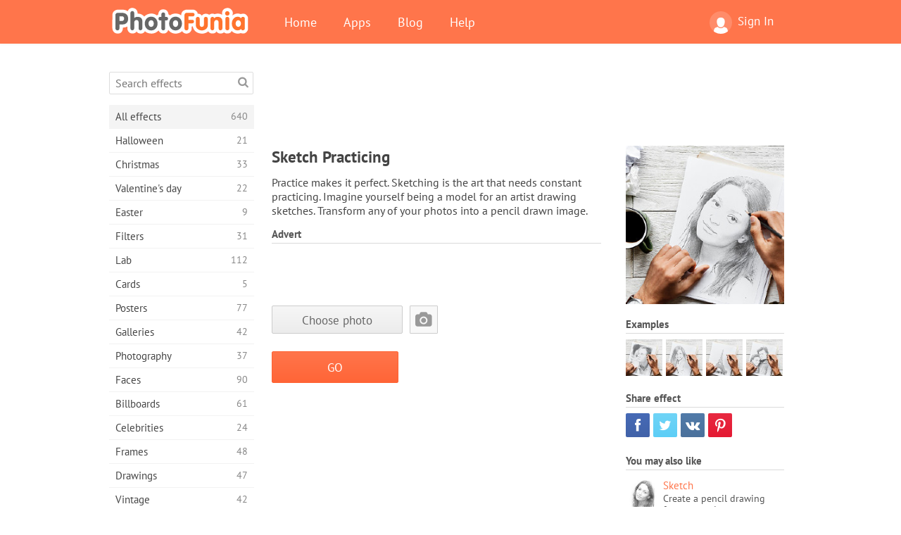

--- FILE ---
content_type: text/html; charset=UTF-8
request_url: https://photofunia.com/effects/sketch-practicing
body_size: 10784
content:
<!doctype html>
<html lang="en" class="lang-en ltr">
<head>
   <meta charset="UTF-8">
   <title>Sketch Practicing - PhotoFunia: Free photo effects and online photo editor</title>

   <meta name="viewport" content="user-scalable=no, width=device-width, initial-scale=1.0"/>
   <meta name="apple-mobile-web-app-capable" content="yes"/>
   <meta http-equiv="X-UA-Compatible" content="IE=edge,chrome=1"/>

   <meta name="google-site-verification" content="Hoj1HFPrwNOl2BfW7rukafY9lFbmXQVLTK7uoDaONGE" />
   <meta name="yandex-verification" content="7b0aad982d57a409" />

   <meta name="google" content="notranslate"/>

   <link rel="alternate" href="https://m.photofunia.com/effects/sketch-practicing" media="only screen and (max-width: 640px)"/>
   <link rel="alternate" href="https://basic.photofunia.com/effects/sketch-practicing" media="only screen and (max-width: 320px)"/>

      <link rel="alternate" href="https://photofunia.com/ru/effects/sketch-practicing" hreflang="ru" />
                  <link rel="alternate" href="https://photofunia.com/es/effects/sketch-practicing" hreflang="es" />
                  <link rel="alternate" href="https://photofunia.com/ar/effects/sketch-practicing" hreflang="ar" />
                  <link rel="alternate" href="https://photofunia.com/fr/effects/sketch-practicing" hreflang="fr" />
                  <link rel="alternate" href="https://photofunia.com/hi/effects/sketch-practicing" hreflang="hi" />
                  <link rel="alternate" href="https://photofunia.com/it/effects/sketch-practicing" hreflang="it" />
                  <link rel="alternate" href="https://photofunia.com/de/effects/sketch-practicing" hreflang="de" />
                  <link rel="alternate" href="https://photofunia.com/tr/effects/sketch-practicing" hreflang="tr" />
                  <link rel="alternate" href="https://photofunia.com/cn/effects/sketch-practicing" hreflang="zh-Hans" />
                  <link rel="alternate" href="https://photofunia.com/pt/effects/sketch-practicing" hreflang="pt" />
                  <link rel="alternate" href="https://photofunia.com/jp/effects/sketch-practicing" hreflang="ja" />
                  <link rel="alternate" href="https://photofunia.com/ko/effects/sketch-practicing" hreflang="ko" />
                  <link rel="alternate" href="https://photofunia.com/id/effects/sketch-practicing" hreflang="id" />
                  <link rel="alternate" href="https://photofunia.com/th/effects/sketch-practicing" hreflang="th" />
                  <link rel="alternate" href="https://photofunia.com/pl/effects/sketch-practicing" hreflang="pl" />
                  <link rel="alternate" href="https://photofunia.com/ua/effects/sketch-practicing" hreflang="uk" />
                  
   <meta name="theme-color" content="#F67249">

   <link type="image/x-icon" href="https://cdn.photofunia.com/icons/favicon.ico" rel="icon">
   <link rel="shortcut icon" href="https://cdn.photofunia.com/icons/favicon.ico">

   <link rel="apple-touch-icon" sizes="57x57" href="https://cdn.photofunia.com/icons/apple-touch-icon-57x57.png">
   <link rel="apple-touch-icon" sizes="114x114" href="https://cdn.photofunia.com/icons/apple-touch-icon-114x114.png">
   <link rel="apple-touch-icon" sizes="72x72" href="https://cdn.photofunia.com/icons/apple-touch-icon-72x72.png">
   <link rel="apple-touch-icon" sizes="144x144" href="https://cdn.photofunia.com/icons/apple-touch-icon-144x144.png">
   <link rel="apple-touch-icon" sizes="60x60" href="https://cdn.photofunia.com/icons/apple-touch-icon-60x60.png">
   <link rel="apple-touch-icon" sizes="120x120" href="https://cdn.photofunia.com/icons/apple-touch-icon-120x120.png">
   <link rel="apple-touch-icon" sizes="76x76" href="https://cdn.photofunia.com/icons/apple-touch-icon-76x76.png">
   <link rel="apple-touch-icon" sizes="152x152" href="https://cdn.photofunia.com/icons/apple-touch-icon-152x152.png">
   <link rel="apple-touch-icon" sizes="180x180" href="https://cdn.photofunia.com/icons/apple-touch-icon-180x180.png">

   <link rel="icon" type="image/png" href="https://cdn.photofunia.com/icons/favicon-192x192.png" sizes="192x192">
   <link rel="icon" type="image/png" href="https://cdn.photofunia.com/icons/favicon-160x160.png" sizes="160x160">
   <link rel="icon" type="image/png" href="https://cdn.photofunia.com/icons/favicon-96x96.png" sizes="96x96">
   <link rel="icon" type="image/png" href="https://cdn.photofunia.com/icons/favicon-16x16.png" sizes="16x16">
   <link rel="icon" type="image/png" href="https://cdn.photofunia.com/icons/favicon-32x32.png" sizes="32x32">

   <meta name="msapplication-TileColor" content="#da532c">
   <meta name="msapplication-TileImage" content="https://cdn.photofunia.com/icons/mstile-144x144.png">
   <meta name="msapplication-config" content="https://cdn.photofunia.com/icons/browserconfig.xml">

   
                  
            
   <link rel="canonical" href="https://photofunia.com/effects/sketch-practicing"/>

   <meta name="description" content="Transform your photo into a quick sketch made by an artist" />
   <meta name="image" content="https://cdn.photofunia.com/effects/sketch-practicing/icons/medium.jpg" />
   <meta name="keywords" content="drawing, sketch, practicing, pencil, hands, art, artist, paper" />
   <meta name="application-name" content="PhotoFunia" />
   <meta name="title" content="Sketch Practicing - PhotoFunia" />

   <!-- for Facebook -->
   <meta property="og:title" content="Sketch Practicing - PhotoFunia" />
   <meta property="og:type" content="article" />
   <meta property="og:image" content="https://cdn.photofunia.com/effects/sketch-practicing/icons/medium.jpg" />
   <meta property="og:url" content="https://photofunia.com/effects/sketch-practicing" />
   <meta property="og:description" content="Transform your photo into a quick sketch made by an artist" />

   <!-- for Twitter -->
   <meta name="twitter:card" content="summary" />
   <meta name="twitter:title" content="Sketch Practicing - PhotoFunia" />
   <meta name="twitter:description" content="Transform your photo into a quick sketch made by an artist" />
   <meta name="twitter:image" content="https://cdn.photofunia.com/effects/sketch-practicing/icons/medium.jpg" />

   <script type="application/ld+json">[
    {
        "@context": "http:\/\/schema.org",
        "@type": "ItemPage",
        "name": "Sketch Practicing",
        "text": "Practice makes it perfect. Sketching is the art that needs constant practicing. Imagine yourself being a model for an artist drawing sketches. Transform any of your photos into a pencil drawn image.",
        "description": "Transform your photo into a quick sketch made by an artist",
        "keywords": "drawing, sketch, practicing, pencil, hands, art, artist, paper",
        "isFamilyFriendly": true,
        "isAccessibleForFree": true,
        "inLanguage": "en",
        "dateModified": "2020-05-05",
        "dateCreated": "2018-07-13",
        "image": [
            {
                "@type": "ImageObject",
                "width": 600,
                "height": 600,
                "name": "Photo effect Sketch Practicing",
                "url": "https:\/\/cdn.photofunia.com\/effects\/sketch-practicing\/icons\/huge.jpg"
            },
            {
                "@type": "ImageObject",
                "width": 300,
                "height": 300,
                "name": "Photo effect Sketch Practicing",
                "url": "https:\/\/cdn.photofunia.com\/effects\/sketch-practicing\/icons\/large.jpg"
            },
            {
                "@type": "ImageObject",
                "width": 250,
                "height": 250,
                "name": "Photo effect Sketch Practicing",
                "url": "https:\/\/cdn.photofunia.com\/effects\/sketch-practicing\/icons\/medium.jpg"
            },
            {
                "@type": "ImageObject",
                "width": 156,
                "height": 156,
                "name": "Photo effect Sketch Practicing",
                "url": "https:\/\/cdn.photofunia.com\/effects\/sketch-practicing\/icons\/regular.jpg"
            },
            {
                "@type": "ImageObject",
                "width": 78,
                "height": 78,
                "name": "Photo effect Sketch Practicing",
                "url": "https:\/\/cdn.photofunia.com\/effects\/sketch-practicing\/icons\/small.jpg"
            }
        ],
        "workExample": [
            {
                "@type": "ImageObject",
                "width": 750,
                "height": 496,
                "name": "Photo effect Sketch Practicing",
                "url": "https:\/\/cdn.photofunia.com\/effects\/sketch-practicing\/examples\/3y3jt1_o.jpg"
            },
            {
                "@type": "ImageObject",
                "width": 750,
                "height": 496,
                "name": "Photo effect Sketch Practicing",
                "url": "https:\/\/cdn.photofunia.com\/effects\/sketch-practicing\/examples\/1490o61_o.jpg"
            },
            {
                "@type": "ImageObject",
                "width": 750,
                "height": 496,
                "name": "Photo effect Sketch Practicing",
                "url": "https:\/\/cdn.photofunia.com\/effects\/sketch-practicing\/examples\/o7g1n8_o.jpg"
            },
            {
                "@type": "ImageObject",
                "width": 750,
                "height": 496,
                "name": "Photo effect Sketch Practicing",
                "url": "https:\/\/cdn.photofunia.com\/effects\/sketch-practicing\/examples\/18qrmfk_o.jpg"
            }
        ]
    },
    {
        "@context": "http:\/\/schema.org",
        "@type": "WebSite",
        "name": "PhotoFunia",
        "url": "https:\/\/photofunia.com",
        "image": "https:\/\/cdn.photofunia.com\/icons\/favicon-192x192.png",
        "potentialAction": {
            "@type": "SearchAction",
            "target": "https:\/\/photofunia.com\/search?q={search_term_string}",
            "query-input": "required name=search_term_string"
        },
        "sameAs": [
            "https:\/\/www.facebook.com\/photofunia.en",
            "http:\/\/instagram.com\/photofunia_app",
            "https:\/\/twitter.com\/photofunia",
            "https:\/\/plus.google.com\/+photofunia",
            "http:\/\/vk.com\/photofunia"
        ]
    }
]</script>

   <link href="https://cdn.photofunia.com/site/build/styles/main.049.css" type="text/css" rel="stylesheet">

   
   <link href="https://cdn.photofunia.com/site/build/styles/effects.049.css" type="text/css" rel="stylesheet">

   
   
   


   <script>
      var App = {
         config: {
            language: "en",
            siteProtocol: "https://",
            urlPrefix: "",
            serverId: 1,
            domainSite: "photofunia.com",
            domainMobile: "m.photofunia.com",
            domainBasic: "basic.photofunia.com",
            domainStatic: "cdn.photofunia.com",
            domainUser: "u.photofunia.com",
            socialNetworks: {"vk":{"appId":"3502140"},"fb":{"appId":"261712573843119"},"googleDrive":{"appId":"145463426723-jr9kplnnqo9l053lt6ii5he80r8t1604.apps.googleusercontent.com"},"mailru":{"appId":"701548","privateKey":"c37c698c2fd3e658a9d813a255eccb03"},"oneDrive":{"clientId":"00000000440D42C5","redirectUri":"photofunia.com\/onedrive.html","scopes":"onedrive.readonly wl.signin wl.photos"}}         }
      };
   </script>

   
   
         <script type='text/javascript'>
            var googletag = googletag || {};
            googletag.cmd = googletag.cmd || [];
         </script>
         <script async src='//www.googletagservices.com/tag/js/gpt.js'></script>

   <!--[if lt IE 9]>
   <link href="https://cdn.photofunia.com/site/build/styles/ie.049.css" type="text/css" rel="stylesheet">   <![endif]-->

   </head>
<body >

<div id="content">
   <div id="blocks">
      <div id="head-menu">
   <div class="head-inner">
      <div class="mobile-drawer-button head-button">
         <i class="font-icon menu"></i>
      </div>
      <a href="/">
         <div class="logo">PhotoFunia</div>
      </a>

      
      <ul class="mobile-hide top-menu menu-right">
                     
            <li class="profile-link ">
               <a href="/signin" rel="nofollow">
                  <i class="user-icon font-icon user2"></i>Sign In               </a>
            </li>
               </ul>


      <ul class="hide-mobile top-menu js-menu" itemscope itemtype="http://schema.org/SiteNavigationElement">
         <li>
            <a href="/">Home</a>
         </li>

         <li>
            <a href="/apps">Apps</a>
         </li>

         <li>
            <a href="/blog">Blog</a>
         </li>

         <li>
            <a href="/help">Help</a>
         </li>

                     
            <li class="no-mobile-hide ">
               <a href="/signin">Sign In</a>
            </li>
               </ul>
      <div class="mobile-menu-button head-button">
         <i class="font-icon menu-dots"></i>
      </div>
   </div>
   <div class="clear"></div>
</div>
      
   <div id="content-wrap" class="block clear">
      <div class="block-inner">
                  <div class="full-text">
            <div id="category">
               <div id="menu">
                  <div class="search-field">
   <form action="/search">
      <input type="text" name="q" placeholder="Search effects"
              required=""/>
      <div class="font-icon search"></div>
   </form>
</div>

<ul class="categories-menu sidebar-menu" itemscope itemtype="http://schema.org/SiteNavigationElement">
   
         <li class="active">
         <a href="/categories/all_effects" title="PhotoFunia is a leading free photo editing site packed with a huge library of picture editor effects & photo filters. Edit pictures with online pic editor." itemprop="url">
            <meta itemprop="description" content="PhotoFunia is a leading free photo editing site packed with a huge library of picture editor effects &amp; photo filters. Edit pictures with online pic editor.">
            <span class="text" itemprop="name">All effects</span>
            <!--noindex-->
            <span class="total-count" rel="nofollow">640</span>

                        <!--/noindex-->
         </a>
      </li>
         <li >
         <a href="/categories/halloween" title="Create funny Halloween pictures for free online in a few seconds. Choose from a collection of Halloween photo effects online including text and pictures." itemprop="url">
            <meta itemprop="description" content="Create funny Halloween pictures for free online in a few seconds. Choose from a collection of Halloween photo effects online including text and pictures.">
            <span class="text" itemprop="name">Halloween</span>
            <!--noindex-->
            <span class="total-count" rel="nofollow">21</span>

                        <!--/noindex-->
         </a>
      </li>
         <li >
         <a href="/categories/christmas" title="Create Christmas photo card and happy new year cards from existing templates and effects with our online tool for free. Xmas and New Year cards done easy." itemprop="url">
            <meta itemprop="description" content="Create Christmas photo card and happy new year cards from existing templates and effects with our online tool for free. Xmas and New Year cards done easy.">
            <span class="text" itemprop="name">Christmas</span>
            <!--noindex-->
            <span class="total-count" rel="nofollow">33</span>

                        <!--/noindex-->
         </a>
      </li>
         <li >
         <a href="/categories/valentines_day" title="Make Valentine's Day post cards and picture frames with Valentine Day photo effects online for free with our romantic editor to share with your beloved one." itemprop="url">
            <meta itemprop="description" content="Make Valentine&#039;s Day post cards and picture frames with Valentine Day photo effects online for free with our romantic editor to share with your beloved one.">
            <span class="text" itemprop="name">Valentine's day</span>
            <!--noindex-->
            <span class="total-count" rel="nofollow">22</span>

                        <!--/noindex-->
         </a>
      </li>
         <li >
         <a href="/categories/easter" title="" itemprop="url">
            <meta itemprop="description" content="">
            <span class="text" itemprop="name">Easter</span>
            <!--noindex-->
            <span class="total-count" rel="nofollow">9</span>

                        <!--/noindex-->
         </a>
      </li>
         <li >
         <a href="/categories/filters" title="The filters category offers free online photo filters editor to effortlessly create unique and professional picture collages to share with friends & family." itemprop="url">
            <meta itemprop="description" content="The filters category offers free online photo filters editor to effortlessly create unique and professional picture collages to share with friends &amp; family.">
            <span class="text" itemprop="name">Filters</span>
            <!--noindex-->
            <span class="total-count" rel="nofollow">31</span>

                        <!--/noindex-->
         </a>
      </li>
         <li >
         <a href="/categories/lab" title="The lab category is where many funny photo editing experiments take place online. Apply professional picture effects with our free funny picture editor." itemprop="url">
            <meta itemprop="description" content="The lab category is where many funny photo editing experiments take place online. Apply professional picture effects with our free funny picture editor.">
            <span class="text" itemprop="name">Lab</span>
            <!--noindex-->
            <span class="total-count" rel="nofollow">112</span>

                        <!--/noindex-->
         </a>
      </li>
         <li >
         <a href="/categories/cards" title="Design free customized and personalized photo greeting cards using our online tool. This holiday make a card online to share with your friends and family." itemprop="url">
            <meta itemprop="description" content="Design free customized and personalized photo greeting cards using our online tool. This holiday make a card online to share with your friends and family.">
            <span class="text" itemprop="name">Cards</span>
            <!--noindex-->
            <span class="total-count" rel="nofollow">5</span>

                        <!--/noindex-->
         </a>
      </li>
         <li >
         <a href="/categories/posters" title="Create photo poster from photo simply by uploading your picture and choosing the poster. Creating a poster couldn't be simpler with our online free editor." itemprop="url">
            <meta itemprop="description" content="Create photo poster from photo simply by uploading your picture and choosing the poster. Creating a poster couldn&#039;t be simpler with our online free editor.">
            <span class="text" itemprop="name">Posters</span>
            <!--noindex-->
            <span class="total-count" rel="nofollow">77</span>

                        <!--/noindex-->
         </a>
      </li>
         <li >
         <a href="/categories/galleries" title="Create a masterpiece from wall posters with online photo editor for free. Use our online photo to poster maker and create your artwork as part of exhibit." itemprop="url">
            <meta itemprop="description" content="Create a masterpiece from wall posters with online photo editor for free. Use our online photo to poster maker and create your artwork as part of exhibit.">
            <span class="text" itemprop="name">Galleries</span>
            <!--noindex-->
            <span class="total-count" rel="nofollow">42</span>

                        <!--/noindex-->
         </a>
      </li>
         <li >
         <a href="/categories/photography" title="Add to your collection of family albums your very own photo montage online and edit your picture today by adding an effect or two to your photo montage free." itemprop="url">
            <meta itemprop="description" content="Add to your collection of family albums your very own photo montage online and edit your picture today by adding an effect or two to your photo montage free.">
            <span class="text" itemprop="name">Photography</span>
            <!--noindex-->
            <span class="total-count" rel="nofollow">37</span>

                        <!--/noindex-->
         </a>
      </li>
         <li >
         <a href="/categories/faces" title="Create fun photo using a face effect online with our free editor in a few seconds. Now you can put your photo funny face on and share it with your friends." itemprop="url">
            <meta itemprop="description" content="Create fun photo using a face effect online with our free editor in a few seconds. Now you can put your photo funny face on and share it with your friends.">
            <span class="text" itemprop="name">Faces</span>
            <!--noindex-->
            <span class="total-count" rel="nofollow">90</span>

                        <!--/noindex-->
         </a>
      </li>
         <li >
         <a href="/categories/billboards" title="Use billboard photo editor and put your photo on a billboard free online. Choose your billboard effect and in a few seconds your picture will be on it." itemprop="url">
            <meta itemprop="description" content="Use billboard photo editor and put your photo on a billboard free online. Choose your billboard effect and in a few seconds your picture will be on it.">
            <span class="text" itemprop="name">Billboards</span>
            <!--noindex-->
            <span class="total-count" rel="nofollow">61</span>

                        <!--/noindex-->
         </a>
      </li>
         <li >
         <a href="/categories/celebrities" title="Get a taste of spotlight by editing picture with celebrity with free online tool. Edit photo with celebrity and become famous by sharing it with everyone!" itemprop="url">
            <meta itemprop="description" content="Get a taste of spotlight by editing picture with celebrity with free online tool. Edit photo with celebrity and become famous by sharing it with everyone!">
            <span class="text" itemprop="name">Celebrities</span>
            <!--noindex-->
            <span class="total-count" rel="nofollow">24</span>

                        <!--/noindex-->
         </a>
      </li>
         <li >
         <a href="/categories/frames" title="Use our picture frames editor to create custom frames for your pictures. Edit pictures online with the free photo frames tool and start framing your photos." itemprop="url">
            <meta itemprop="description" content="Use our picture frames editor to create custom frames for your pictures. Edit pictures online with the free photo frames tool and start framing your photos.">
            <span class="text" itemprop="name">Frames</span>
            <!--noindex-->
            <span class="total-count" rel="nofollow">48</span>

                        <!--/noindex-->
         </a>
      </li>
         <li >
         <a href="/categories/drawings" title="Turn picture into drawing with our free online image editor. In the Drawings category you can convert your photo to art by applying effect of your choice." itemprop="url">
            <meta itemprop="description" content="Turn picture into drawing with our free online image editor. In the Drawings category you can convert your photo to art by applying effect of your choice.">
            <span class="text" itemprop="name">Drawings</span>
            <!--noindex-->
            <span class="total-count" rel="nofollow">47</span>

                        <!--/noindex-->
         </a>
      </li>
         <li >
         <a href="/categories/vintage" title="Try your hands on vintage photography with free online vintage photo editor. Create old cards, apply retro filter or vintage picture frames to the pictures." itemprop="url">
            <meta itemprop="description" content="Try your hands on vintage photography with free online vintage photo editor. Create old cards, apply retro filter or vintage picture frames to the pictures.">
            <span class="text" itemprop="name">Vintage</span>
            <!--noindex-->
            <span class="total-count" rel="nofollow">42</span>

                        <!--/noindex-->
         </a>
      </li>
         <li >
         <a href="/categories/misc" title="Select one of the various photo effects from Misc category and create an unique fun picture. Choose from many misc photo filters from free online editor." itemprop="url">
            <meta itemprop="description" content="Select one of the various photo effects from Misc category and create an unique fun picture. Choose from many misc photo filters from free online editor.">
            <span class="text" itemprop="name">Misc</span>
            <!--noindex-->
            <span class="total-count" rel="nofollow">83</span>

                        <!--/noindex-->
         </a>
      </li>
         <li >
         <a href="/categories/magazines" title="Use our free online magazine cover editor to create personalized magazine covers to adore cover pages of the world's most famous glossy magazines." itemprop="url">
            <meta itemprop="description" content="Use our free online magazine cover editor to create personalized magazine covers to adore cover pages of the world&#039;s most famous glossy magazines.">
            <span class="text" itemprop="name">Magazines</span>
            <!--noindex-->
            <span class="total-count" rel="nofollow">18</span>

                        <!--/noindex-->
         </a>
      </li>
         <li >
         <a href="/categories/professions" title="Upload your picture and apply funny photo effects to change your profession free online in a few clicks, using effects from our professions photo editor." itemprop="url">
            <meta itemprop="description" content="Upload your picture and apply funny photo effects to change your profession free online in a few clicks, using effects from our professions photo editor.">
            <span class="text" itemprop="name">Professions</span>
            <!--noindex-->
            <span class="total-count" rel="nofollow">25</span>

                        <!--/noindex-->
         </a>
      </li>
         <li >
         <a href="/categories/movies" title="Free online tool offers photo editing with actors for movie-themed pictures of your choice. Create pictures with Hollywood or Bollywood actors effect." itemprop="url">
            <meta itemprop="description" content="Free online tool offers photo editing with actors for movie-themed pictures of your choice. Create pictures with Hollywood or Bollywood actors effect.">
            <span class="text" itemprop="name">Movies</span>
            <!--noindex-->
            <span class="total-count" rel="nofollow">20</span>

                        <!--/noindex-->
         </a>
      </li>
         <li >
         <a href="/categories/tv" title="Use our free online photo effect tool to create a TV picture with you on it. Edit your own picture to appear on a TV show on the other side of the TV set." itemprop="url">
            <meta itemprop="description" content="Use our free online photo effect tool to create a TV picture with you on it. Edit your own picture to appear on a TV show on the other side of the TV set.">
            <span class="text" itemprop="name">TV</span>
            <!--noindex-->
            <span class="total-count" rel="nofollow">9</span>

                        <!--/noindex-->
         </a>
      </li>
         <li >
         <a href="/categories/books" title="Create your own book cover with your picture on it, online using our free photo editor. Just upload your picture and choose a book photo effect to apply." itemprop="url">
            <meta itemprop="description" content="Create your own book cover with your picture on it, online using our free photo editor. Just upload your picture and choose a book photo effect to apply.">
            <span class="text" itemprop="name">Books</span>
            <!--noindex-->
            <span class="total-count" rel="nofollow">15</span>

                        <!--/noindex-->
         </a>
      </li>
   </ul>

               </div>
               <div id="subcontent">
                  <div class="advert-container adsense google-dfp effect-top"><ins class="adsbygoogle advert"
         data-ad-client="ca-pub-5896353906608024"
         data-ad-slot="1125690053"></ins>
         <script>(adsbygoogle = window.adsbygoogle || []).push({});</script></div>                  <div id="effect-container" class="disabled-right-advert">


<div class="right-block">
   <div class="block1">
      <div class="mobile-title">Sketch Practicing</div>

      <div class="images-container">
         <div class="preview">
            <div class="image js-preview">
               <img src="https://cdn.photofunia.com/effects/sketch-practicing/icons/medium.jpg" alt="Effect Sketch Practicing">

               
            </div>
         </div>

                  <h3>Examples</h3>

         <div class="examples js-examples">
                           <img src="https://cdn.photofunia.com/effects/sketch-practicing/examples/3y3jt1_r.jpg" data-highres="https://cdn.photofunia.com/effects/sketch-practicing/examples/3y3jt1_o.jpg" >
                           <img src="https://cdn.photofunia.com/effects/sketch-practicing/examples/1490o61_r.jpg" data-highres="https://cdn.photofunia.com/effects/sketch-practicing/examples/1490o61_o.jpg" >
                           <img src="https://cdn.photofunia.com/effects/sketch-practicing/examples/o7g1n8_r.jpg" data-highres="https://cdn.photofunia.com/effects/sketch-practicing/examples/o7g1n8_o.jpg" >
                           <img src="https://cdn.photofunia.com/effects/sketch-practicing/examples/18qrmfk_r.jpg" data-highres="https://cdn.photofunia.com/effects/sketch-practicing/examples/18qrmfk_o.jpg" class="last">
                     </div>

               </div>

         </div>

   <div class="block2">
      <h3>Share effect</h3>

      <div class="social-container js-share-container">
                                    <a class="facebook" data-network="facebook">
                  <i class="font-icon facebook"></i>
               </a>
                           <a class="twitter" data-network="twitter">
                  <i class="font-icon twitter"></i>
               </a>
                           <a class="vk" data-network="vk">
                  <i class="font-icon vk"></i>
               </a>
                           <a class="pinterest last" data-network="pinterest">
                  <i class="font-icon pinterest"></i>
               </a>
                           </div>

               <h3>You may also like</h3>
         <div class="effects-inline">
                              <a class="effect  " itemscope itemtype="http://schema.org/ItemPage" itemprop="url" href="/categories/all_effects/sketch" title="Create a pencil drawing from your picture">
   
   <meta itemprop="image" content="https://cdn.photofunia.com/effects/sketch/icons/regular.jpg" />
   <meta itemprop="description" content="Create a pencil drawing from your picture" />
   <meta itemprop="inLanguage" content="en" />

   <img src="https://cdn.photofunia.com/effects/sketch/icons/small.jpg" class="image" alt="Effect Sketch">

   <span class="name">
      <span class="title" itemprop="name">Sketch</span>
         </span>

   <span class="description">
      Create a pencil drawing from your picture   </span>
   </a>
                  <a class="effect  " itemscope itemtype="http://schema.org/ItemPage" itemprop="url" href="/categories/all_effects/caricature" title="Create from your picture a caricature">
   
   <meta itemprop="image" content="https://cdn.photofunia.com/effects/caricature/icons/regular.jpg" />
   <meta itemprop="description" content="Create from your picture a caricature" />
   <meta itemprop="inLanguage" content="en" />

   <img src="https://cdn.photofunia.com/effects/caricature/icons/small.jpg" class="image" alt="Effect Caricature">

   <span class="name">
      <span class="title" itemprop="name">Caricature</span>
         </span>

   <span class="description">
      Create from your picture a caricature   </span>
   </a>
                  <a class="effect effect-last " itemscope itemtype="http://schema.org/ItemPage" itemprop="url" href="/categories/all_effects/drawing-lesson" title="Have your photo drawn by pencil">
   
   <meta itemprop="image" content="https://cdn.photofunia.com/effects/drawing-lesson/icons/regular.jpg" />
   <meta itemprop="description" content="Have your photo drawn by pencil" />
   <meta itemprop="inLanguage" content="en" />

   <img src="https://cdn.photofunia.com/effects/drawing-lesson/icons/small.jpg" class="image" alt="Effect Drawing Lesson">

   <span class="name">
      <span class="title" itemprop="name">Drawing Lesson</span>
         </span>

   <span class="description">
      Have your photo drawn by pencil   </span>
   </a>
               <div class="show-more-similar js-show-more-similar">Show more</div>
            <a class="effect  effect-hidden" itemscope itemtype="http://schema.org/ItemPage" itemprop="url" href="/categories/all_effects/the_kiss" title="Place your portrait on a modern paining in a modern style">
   
   <meta itemprop="image" content="https://cdn.photofunia.com/effects/the_kiss/icons/regular.jpg" />
   <meta itemprop="description" content="Place your portrait on a modern paining in a modern style" />
   <meta itemprop="inLanguage" content="en" />

   <img src="https://cdn.photofunia.com/effects/the_kiss/icons/small.jpg" class="image" alt="Effect The Kiss">

   <span class="name">
      <span class="title" itemprop="name">The Kiss</span>
         </span>

   <span class="description">
      Place your portrait on a modern paining in a modern style   </span>
   </a>
                  <a class="effect  effect-hidden" itemscope itemtype="http://schema.org/ItemPage" itemprop="url" href="/categories/all_effects/coloured-pencils" title="Draw a picture from your photo using coloured pencils">
   
   <meta itemprop="image" content="https://cdn.photofunia.com/effects/coloured-pencils/icons/regular.jpg" />
   <meta itemprop="description" content="Draw a picture from your photo using coloured pencils" />
   <meta itemprop="inLanguage" content="en" />

   <img src="https://cdn.photofunia.com/effects/coloured-pencils/icons/small.jpg" class="image" alt="Effect Coloured Pencils">

   <span class="name">
      <span class="title" itemprop="name">Coloured Pencils</span>
         </span>

   <span class="description">
      Draw a picture from your photo using coloured pencils   </span>
   </a>
                  <a class="effect  effect-hidden" itemscope itemtype="http://schema.org/ItemPage" itemprop="url" href="/categories/all_effects/pencil_drawing" title="Draw your picture with a pencil">
   
   <meta itemprop="image" content="https://cdn.photofunia.com/effects/pencil_drawing/icons/regular.jpg" />
   <meta itemprop="description" content="Draw your picture with a pencil" />
   <meta itemprop="inLanguage" content="en" />

   <img src="https://cdn.photofunia.com/effects/pencil_drawing/icons/small.jpg" class="image" alt="Effect Pencil Drawing">

   <span class="name">
      <span class="title" itemprop="name">Pencil Drawing</span>
         </span>

   <span class="description">
      Draw your picture with a pencil   </span>
   </a>
                  <a class="effect  effect-hidden" itemscope itemtype="http://schema.org/ItemPage" itemprop="url" href="/categories/all_effects/finishing_touches" title="Complete a pencil drawing of your picture">
   
   <meta itemprop="image" content="https://cdn.photofunia.com/effects/finishing_touches/icons/regular.jpg" />
   <meta itemprop="description" content="Complete a pencil drawing of your picture" />
   <meta itemprop="inLanguage" content="en" />

   <img src="https://cdn.photofunia.com/effects/finishing_touches/icons/small.gif" class="image" alt="Effect Finishing Touches">

   <span class="name">
      <span class="title" itemprop="name">Finishing Touches</span>
         </span>

   <span class="description">
      Complete a pencil drawing of your picture   </span>
   </a>
                  <a class="effect  effect-hidden" itemscope itemtype="http://schema.org/ItemPage" itemprop="url" href="/categories/all_effects/drawing_near_the_sea" title="Create a self portrait on the beach">
   
   <meta itemprop="image" content="https://cdn.photofunia.com/effects/drawing_near_the_sea/icons/regular.jpg" />
   <meta itemprop="description" content="Create a self portrait on the beach" />
   <meta itemprop="inLanguage" content="en" />

   <img src="https://cdn.photofunia.com/effects/drawing_near_the_sea/icons/small.jpg" class="image" alt="Effect Drawing near the Sea">

   <span class="name">
      <span class="title" itemprop="name">Drawing near the Sea</span>
         </span>

   <span class="description">
      Create a self portrait on the beach   </span>
   </a>
         </div>
         </div>
</div>

<div class="left-block">
   <h2 class="desktop-title">Sketch Practicing</h2>

   <!--noindex-->
      <!--/noindex-->

         <p>Practice makes it perfect. Sketching is the art that needs constant practicing. Imagine yourself being a model for an artist drawing sketches. Transform any of your photos into a pencil drawn image.</p>
   
         <h3 class="advert-title">Advert</h3>
      <div class="advert-container adsense google-dfp effect-middle"><ins class="adsbygoogle advert"
         data-ad-client="ca-pub-5896353906608024"
         data-ad-slot="7892059358"></ins>
         <script>(adsbygoogle = window.adsbygoogle || []).push({});</script></div>   
   <form action="/categories/all_effects/sketch-practicing?server=1"
         id="effect-form" method="post" enctype="multipart/form-data">

      <input type="hidden" name="current-category" value="all_effects">

      <div class="prompts">
         
                           <div class="image-picker js-image-picker" data-name="image" data-crop="0.71">

                  
                                       <input type="hidden" class="js-key" name="image" value=""/>
                     <input type="hidden" class="js-crop" name="image:crop" value=""/>

                     <div class="image-picker-wrap">
                        <div class="button-container">
                           <button class="button gray js-choose-photo">Choose photo</button>
                        </div>
                        <div class="preview-container">
                           <div class="user-icon">
                              <i class="font-icon camera"></i>
                           </div>
                        </div>
                     </div>

                     <noscript>
                        <input type="file" name="image" accept="image/*">
                        <style>.image-picker-wrap {display: none}</style>
                     </noscript>
                                 </div>

                     
      </div>

      <div class="send-button-container">
         <button class="button js-send-button">
            <span class="text">GO</span>
            <span class="loader"></span>
         </button>

         <noscript>
            <input type="submit" class="button" value="GO">
            <style>.js-send-button {display: none}</style>
         </noscript>
      </div>

   </form>

         <div class="advert-container adsense google-dfp effect-bottom-middle"><ins class="adsbygoogle advert"
         data-ad-client="ca-pub-5896353906608024"
         data-ad-slot="9774015317"></ins>
         <script>(adsbygoogle = window.adsbygoogle || []).push({});</script></div>   </div>
</div>
               </div>
               <div id="overlay-menu"></div>
            </div>
         </div>
      </div>
   </div>
   <script type="text/html" data-template="popup-choose-photo">
   <div class="popup-tabs">
      <ul>
         <li data-tab="upload" data-default>
            <span class="font-icon upload"></span>
            <span class="text">Upload</span>
         </li>
         <li data-tab="recent">
            <span class="font-icon picture-1"></span>
            <span class="text">Recent</span>
         </li>
         <li data-tab="camera">
            <span class="font-icon camera"></span>
            <span class="text">Camera</span>
         </li>
         
      </ul>
   </div>
   <div class="popup-content-inner">
      <div class="tab-content upload-tab" data-tab="upload" style="display:none">
         <div class="tab-content-inner middle">
            <div class="icon">
               <span class="font-icon picture"></span>
            </div>
            <div class="text tablet-hide">
               <span>Drag your photo here, or</span>
            </div>
            <div class="button-container">
               <div class="button js-browse-button">
                  <span class="tablet-hide">Upload from PC</span>
                  <span class="no-tablet-hide hide-default">Upload from device</span>
                  <input id="fileupload" name="image" type="file" accept="image/*">
               </div>
            </div>
         </div>
      </div>

      <div class="tab-content recent-tab" data-tab="recent" style="display:none">
         <div class="tab-content-inner middle js-loading">
            <div style="display: inline-block;vertical-align: middle;padding: 0 10px;">
               <input value="0" class="knob-loading-recent">
            </div>
            <div class="loading-text">One second...</div>
         </div>
         <div class="tab-content-inner middle notice js-empty" style="display: none">
            <div class="icon">
               <span class="font-icon picture-1"></span>
            </div>
            <div class="text">
               <span>Your recently uploaded photos will appear here</span>
            </div>
         </div>
         <div class="tab-content-inner js-no-empty"  style="display: none">
            <div class="menu">
               <a class="clear js-clear-recent" href="#">Clear history</a>
            </div>
            <div class="images image-list"></div>
         </div>
      </div>

      <div class="tab-content camera-tab" data-tab="camera" style="display:none">
         <div class="tab-content-inner middle">
            <div class="video-wrapper">
               <video id="video" autoplay></video>
               <div class="counter">3</div>
               <div class="allow-access">Can we have permission to use your camera?</div>
            </div>
            <div class="button-container">
               <button class="button js-take-capture">Capture</button>
            </div>
         </div>
      </div>

      <div class="tab-content social-tab" data-tab="social" style="display:none"> </div>

      <div class="tab-content uploading-tab" data-tab="uploading" style="display:none">
         <div class="tab-content-inner middle">
            <input value="0" class="uploading-progress">
         </div>
      </div>

      <div class="tab-content error-tab" data-tab="error" style="display:none">
         <div class="tab-content-inner middle">
            <h3>Oops!</h3>
            <div class="error"></div>
            <div class="button-container">
               <button class="button js-try-again" style="display: none">
                  Try again               </button>
            </div>
         </div>
      </div>

      <div class="tab-content no-camera" data-tab="no-camera" style="display:none">
         <div class="tab-content-inner middle notice">
            <div class="icon">
               <span class="font-icon camera"></span>
            </div>
            <div class="text">
               <span>Camera not found</span>
            </div>
         </div>
      </div>

      <div class="tab-content camera-result-tab" data-tab="camera-result" style="display:none">
         <div class="tab-content-inner middle">
            <div class="result">
               <img class="result-image">
            </div>
            <div class="button-container">
               <button class="button js-choose-result">Accept</button> or <a class="js-retake">Retake</a>
            </div>
         </div>
      </div>
   </div>
</script>

<script type="text/html" data-template="popup-error">
   <div class="popup-content-inner">
      <div class="tab-content error-tab">
         <div class="tab-content-inner middle">
            <h3>Oops!</h3>
            <div class="error js-error"></div>
         </div>
      </div>
   </div>
</script>


<script type="text/html" data-template="popup-examples">
   <div class="popup-content-inner examples">
      <div class="previous">
         <div class="font-icon arrow-left"></div>
      </div>
      <div class="images">
         <% _.each(images, function (img, key) { %>
         <div class="image <% if(key === activeKey){ %>active<% } %> ">
            <img src="<%= img %>">
         </div>
         <% }) %>
      </div>
      <div class="next">
         <div class="font-icon arrow-right"></div>
      </div>
   </div>
</script>

<script type="text/html" data-template="popup-recent-images">
   <% _.each(images, function (img, key) { %>
   <div class="image"
        data-image='<%= JSON.stringify(img) %>'>
      <div class="image-inner">
         <div class="thumb" style="background-image: url(<%= img.image.thumb.url %>)"></div>
      </div>
   </div>
   <% }) %>
</script>

<script type="text/html" data-template="popup-social-networks">
   <div class="networks image-list">
      <% _.each(networks, function (network) { %>
      <div class="image network" data-key="<%= network.key %>">
         <div class="image-inner">
            <div class="network-icon <%= network.key.toLowerCase() %>"></div>
            <div class="title"><%= network.title %></div>
         </div>
      </div>
      <% }) %>
   </div>
</script>

<script type="text/html" data-template="popup-social-loading">
   <div class="tab-content-inner middle loading-tab">
      <div style="display: inline-block;vertical-align: middle;padding: 0 10px;">
         <input value="0" class="knob-loading">
      </div>
      <div class="loading-text">One second...</div>
   </div>
</script>

<script type="text/html" data-template="popup-social-login">
   <div class="tab-content-inner middle">
      <button class="button js-login">
      Sign in with <%= network.title %>
      </button>
      or      <a class="js-cancel">Cancel</a>
   </div>
</script>

<script type="text/html" data-template="popup-social-albums">
   <div class="menu">
      <div class="left-content">
         <a class="js-back-socials">
            <i class="font-icon arrow-left"></i>
            <span>Online</span>
         </a>
      </div>
      <div class="right-content">
         <a class="logout js-logout">
            <i class="font-icon <%= network.key.toLowerCase() %>"></i>
            <span>Sign out</span>
         </a>
      </div>
   </div>

   <% if(_.isEmpty(albums)) { %>
      <div class="no-photos notice">
         <div class="icon">
            <span class="font-icon picture-1"></span>
         </div>
         <div class="text">
            <span>No photos </span>
         </div>
      </div>
   <% } else { %>
      <div class="albums image-list">
         <% _.each(albums, function (album) { %>
            <% if(album.isFolder) { %>
            <div class="image album" data-id="<%= album.id %>">
               <div class="image-inner">
                  <div class="thumb" style="background-image: url(<%= album.thumbUrl %>)"></div>
                  <div class="title"><%= album.name %></div>
               </div>
            </div>
            <% } else { %>
            <div class="image photo" data-url="<%= album.url %>">
               <div class="image-inner">
                  <div class="thumb" style="background-image: url(<%= album.thumbUrl %>)"></div>
                  <div class="title"><%= album.name %></div>
               </div>
            </div>
            <% } %>
         <% }) %>
      </div>
   <% } %>

</script>


<script type="text/html" data-template="popup-social-photos">
   <div class="menu">
      <div class="left-content">
         <a class="js-back-albums">
            <i class="font-icon arrow-left"></i>
            <span>Back to albums</span>
         </a>
      </div>
      <div class="right-content">
         <a class="logout js-logout">
            <i class="font-icon <%= network.key.toLowerCase() %>"></i>
            <span>Sign out</span>
         </a>
      </div>
   </div>
   <% if(!photos.length) { %>
      <div class="no-photos notice">
         <div class="icon">
            <span class="font-icon picture-1"></span>
         </div>
         <div class="text">
            <span>No photos </span>
         </div>
      </div>
   <% } else { %>
      <div class="photos image-list clear">
         <% _.times(Math.ceil(photos.length / perBlock), function (t) { %>
            <div class="block <% if(t!==0){ %>hidden<% } %>">
               <% _.each(photos.slice(t*perBlock,(t+1)*perBlock), function (photo) { %>
                  <div class="image photo" data-url="<%= photo.url %>">
                     <div class="image-inner">
                        <div class="thumb" style="background-image: url(<%= photo.thumbUrl %>)"></div>
                     </div>
                  </div>
               <% }) %>
            </div>
         <% }) %>
      </div>
   <% } %>

   <% if(photos.length > perBlock) { %>
      <div class="show-more js-show-more">Show more</div>
   <% } %>
</script>

<script type="text/html" data-template="popup-social-one-level-photos">
   <div class="menu">
      <div class="left-content">
         <a class="js-back-socials">
            <i class="font-icon arrow-left"></i>
            <span>Online</span>
         </a>
      </div>
      <div class="right-content">
         <a class="logout js-logout">
            <i class="font-icon <%= network.key.toLowerCase() %>"></i>
            <span>Sign out</span>
         </a>
      </div>
   </div>
   <% if(!photos.length) { %>
   <div class="no-photos notice">
      <div class="icon">
         <span class="font-icon picture-1"></span>
      </div>
      <div class="text">
         <span>No photos </span>
      </div>
   </div>
   <% } else { %>
   <div class="photos image-list clear">
      <% _.times(Math.ceil(photos.length / perBlock), function (t) { %>
      <div class="block <% if(t!==0){ %>hidden<% } %>">
         <% _.each(photos.slice(t*perBlock,(t+1)*perBlock), function (photo) { %>
         <div class="image photo" data-url="<%= photo.url %>">
            <div class="image-inner">
               <div class="thumb" style="background-image: url(<%= photo.thumbUrl %>)"></div>
            </div>
         </div>
         <% }) %>
      </div>
      <% }) %>
   </div>
   <% } %>

   <% if(photos.length > perBlock) { %>
   <div class="show-more js-show-more">Show more</div>
   <% } %>
</script>



<script type="text/html" data-template="popup-crop">
   <div class="popup-content-inner crop-container">
      <div class="image-wrapper">
         <div class="loading-container">
            <div style="display: inline-block;vertical-align: middle;padding: 0 10px;">
               <input value="0" class="knob-loading-crop">
            </div>
            <div class="loading-text">One second...</div>
         </div>
         <div class="image-container" style="display: none">
            <img id="crop-image" src="<%= image %>">
            <div class="button-container">
               <button class="button js-crop">Crop</button>
            </div>
         </div>
      </div>
   </div>
</script>



      <div id="footer" class="block block8 clear">
   <div class="block-inner">
      <div class="full-text">
         <div class="table">
            <div class="tr">
               <div class="tr-title">Company</div>
               <ul>
                  <li><a href="/about">About</a></li>
                  <li><a href="/press">Press information</a></li>
                  <li><a href="/brand">Brand</a></li>
               </ul>
            </div>
            <div class="tr">
               <div class="tr-title">Legal</div>
               <ul>
                  <li><a href="/privacy" rel="nofollow">Privacy policy</a></li>
                  <li><a href="/terms" rel="nofollow">Terms of use</a></li>
               </ul>
            </div>
            <div class="tr">
               <div class="tr-title">Support</div>
               <ul>
                  <li><a href="/help">Help</a></li>
                  <li><a href="/contact">Contact</a></li>
                  <li><a href="/sitemap">Sitemap</a></li>
               </ul>
            </div>

            <div class="tr company-links">
               <div class="icons">
                  <a target="_blank" href="https://www.facebook.com/photofunia.en" class="facebook"><i class="font-icon facebook"></i></a>
                  <a target="_blank" href="http://instagram.com/photofunia_app" class="instagram"><i class="font-icon instagram"></i></a>
                  <a target="_blank" href="https://twitter.com/photofunia" class="twitter"><i class="font-icon twitter"></i></a>
                  <a target="_blank" href="http://vk.com/photofunia" class="vk"><i class="font-icon vk"></i></a>
               </div>
               <div class="copyright">Capsule Digital &copy; 2026</div>
            </div>
         </div>

         <div class="other-links">
                           <span>
                                       English                                 </span>
               <span class="delim"></span>
                           <span>
                                                               <a href="/ru/effects/sketch-practicing">Русский</a>
                                                      </span>
               <span class="delim"></span>
                           <span>
                                                               <a href="/es/effects/sketch-practicing">Español</a>
                                                      </span>
               <span class="delim"></span>
                           <span>
                                                               <a href="/ar/effects/sketch-practicing">اللغة العربية</a>
                                                      </span>
               <span class="delim"></span>
                           <span>
                                                               <a href="/fr/effects/sketch-practicing">Français</a>
                                                      </span>
               <span class="delim"></span>
                           <span>
                                                               <a href="/hi/effects/sketch-practicing">हिंदी</a>
                                                      </span>
               <span class="delim"></span>
                           <span>
                                                               <a href="/it/effects/sketch-practicing">Italiano</a>
                                                      </span>
               <span class="delim"></span>
                           <span>
                                                               <a href="/de/effects/sketch-practicing">Deutsch</a>
                                                      </span>
               <span class="delim"></span>
                        <span class="all-languages">
               <i class="font-icon globe"></i>
               <a class="js-open-languages">All languages</a>
            </span>
         </div>

      </div>
   </div>
</div>

   </div>
</div>

<div id="cookie-accept">
   <div class="buttons">
      <button class="button" id="got-it">Got it!</button>
   </div>
   <div class="info">
      This website uses cookies to ensure you get the best experience on our website. <a href="/privacy#cookies" target="_blank">More info</a>
   </div>
</div>

<div id="popup-container"></div>



<script type="text/html" data-template="popup-container">
   <div class="popup">
      <div class="popup-wrapper">
         <div class="popup-container">
            <div class="popup-head clear">
               <h3><%= title %></h3>

               <div class="close-button"></div>
            </div>
            <div class="popup-content">
               <%= popupContent %>
            </div>
         </div>
      </div>
   </div>
</script>

<script type="text/html" data-template="popup-choose-language">
   <div class="languages-container">
      <ul class="languages">
                  <li class="item">
            <a href="/en/effects/sketch-practicing">English</a>
         </li>
                  <li class="item">
            <a href="/ru/effects/sketch-practicing">Русский</a>
         </li>
                  <li class="item">
            <a href="/es/effects/sketch-practicing">Español</a>
         </li>
                  <li class="item">
            <a href="/ar/effects/sketch-practicing">اللغة العربية</a>
         </li>
                  <li class="item">
            <a href="/fr/effects/sketch-practicing">Français</a>
         </li>
                  <li class="item">
            <a href="/hi/effects/sketch-practicing">हिंदी</a>
         </li>
                  <li class="item">
            <a href="/it/effects/sketch-practicing">Italiano</a>
         </li>
                  <li class="item">
            <a href="/de/effects/sketch-practicing">Deutsch</a>
         </li>
                  <li class="item">
            <a href="/tr/effects/sketch-practicing">Türkçe</a>
         </li>
                  <li class="item">
            <a href="/cn/effects/sketch-practicing">中文(简体)</a>
         </li>
                  <li class="item">
            <a href="/pt/effects/sketch-practicing">Português</a>
         </li>
                  <li class="item">
            <a href="/jp/effects/sketch-practicing">日本語</a>
         </li>
                  <li class="item">
            <a href="/ko/effects/sketch-practicing">한국어</a>
         </li>
                  <li class="item">
            <a href="/id/effects/sketch-practicing">Bahasa Indonesia</a>
         </li>
                  <li class="item">
            <a href="/th/effects/sketch-practicing">ภาษาไทย</a>
         </li>
                  <li class="item">
            <a href="/pl/effects/sketch-practicing">Polski</a>
         </li>
                  <li class="item">
            <a href="/ua/effects/sketch-practicing">Українська</a>
         </li>
               </ul>
   </div>
</script>

<script>
   window.App = window.App || {};
   App.m = App.m || {};
   App.m.effects = {
      result: {"share_text":"Guys, look at what I've created with PhotoFunia!\n\nhttp:\/\/photofunia.com\/en\/effects\/{effect_key}\n\n{tags}"},
      errors: {"noUserMedia":"Your browser does not allow access to camera","uploadingError":"Error, file upload failed","cameraPermission":"You have denied access to camera"},
      headings: {"choosePhoto":"Choose photo","chooseLanguage":"Choose your language","examples":"Examples ({current} of {total})","cropTitle":"Select an area you would like to use","shareResult":"Share with friends"}   };
</script>

<script src="https://cdn.photofunia.com/site/build/scripts/build.050.js"></script>


   <!--[if lt IE 9]>
   <script src="https://cdn.photofunia.com/site/scripts/vendors/excanvas.124.js"></script>   <script>var LEGACY_IE = true;</script>
   <![endif]-->
   <script src="https://cdn.photofunia.com/site/scripts/vendors/effects.123.js"></script>   <script src="https://cdn.photofunia.com/site/build/scripts/effects.050.js"></script>
   <script>
      var replace = false;

      if(window.LEGACY_IE) {
         replace = true;
      }

      if(!replace && !App || !App.effects || !App.effects.choosePhoto) {
         replace = true;
      }

      if(replace) {
         function getElementsByClassName(node, classname) {
            if('getElementsByClassName' in node) {
               return node.getElementsByClassName(classname);
            }

            var a = [];
            var re = new RegExp('(^| )'+classname+'( |$)');
            var els = node.getElementsByTagName("*");
            for(var i=0,j=els.length; i<j; i++)
               if(re.test(els[i].className))a.push(els[i]);
            return a;
         }

         var $button = getElementsByClassName(document, 'js-send-button');

         if($button[0]) {
            $button = $button[0];
            var text = getElementsByClassName($button, 'text')[0].innerHTML;
            var newButton = document.createElement('input');

            newButton.setAttribute('type', 'submit');
            newButton.setAttribute('class', 'button');
            newButton.value = text;

            $button.parentNode.insertBefore(newButton, $button.nextSibling);
            $button.parentNode.removeChild($button);
         }

         var images = getElementsByClassName(document, 'js-image-picker');

         for(var i = 0; i < images.length; i++) {
            var image = images[i];
            var input = getElementsByClassName(image, 'js-key');
            var imagePicker = getElementsByClassName(image, 'image-picker-wrap');

            if(input[0]) {
               input[0].outerHTML = input[0].outerHTML.replace('hidden', 'file');
            }

            if(imagePicker[0]) {
               imagePicker[0].parentNode.removeChild(imagePicker[0]);
            }
         }
      }
   </script>

   <script async src="//pagead2.googlesyndication.com/pagead/js/adsbygoogle.js"></script>
<script>
   (function(i,s,o,g,r,a,m){i['GoogleAnalyticsObject']=r;i[r]=i[r]||function(){
      (i[r].q=i[r].q||[]).push(arguments)},i[r].l=1*new Date();a=s.createElement(o),
      m=s.getElementsByTagName(o)[0];a.async=1;a.src=g;m.parentNode.insertBefore(a,m)
   })(window,document,'script','//www.google-analytics.com/analytics.js','ga');

   ga('create', 'UA-58565663-1', 'auto');
   ga('send', 'pageview');
</script>

<script>
   (function(m,e,t,r,i,k,a){m[i]=m[i]||function(){(m[i].a=m[i].a||[]).push(arguments)};
   m[i].l=1*new Date();k=e.createElement(t),a=e.getElementsByTagName(t)[0],k.async=1,k.src=r,a.parentNode.insertBefore(k,a)})
   (window, document, "script", "https://mc.yandex.ru/metrika/tag.js", "ym");

   ym(62498527, "init", {
        clickmap:true,
        trackLinks:true,
        accurateTrackBounce:true
   });
</script>
<noscript><div><img src="https://mc.yandex.ru/watch/62498527" style="position:absolute; left:-9999px;" alt="" /></div></noscript>

</body>
</html>




--- FILE ---
content_type: text/html; charset=utf-8
request_url: https://www.google.com/recaptcha/api2/aframe
body_size: 267
content:
<!DOCTYPE HTML><html><head><meta http-equiv="content-type" content="text/html; charset=UTF-8"></head><body><script nonce="mObll8T4DUhKW2v0zRclgw">/** Anti-fraud and anti-abuse applications only. See google.com/recaptcha */ try{var clients={'sodar':'https://pagead2.googlesyndication.com/pagead/sodar?'};window.addEventListener("message",function(a){try{if(a.source===window.parent){var b=JSON.parse(a.data);var c=clients[b['id']];if(c){var d=document.createElement('img');d.src=c+b['params']+'&rc='+(localStorage.getItem("rc::a")?sessionStorage.getItem("rc::b"):"");window.document.body.appendChild(d);sessionStorage.setItem("rc::e",parseInt(sessionStorage.getItem("rc::e")||0)+1);localStorage.setItem("rc::h",'1768904260668');}}}catch(b){}});window.parent.postMessage("_grecaptcha_ready", "*");}catch(b){}</script></body></html>

--- FILE ---
content_type: application/javascript
request_url: https://cdn.photofunia.com/site/build/scripts/build.050.js
body_size: 46582
content:
!function(a,b){"object"==typeof module&&"object"==typeof module.exports?module.exports=a.document?b(a,!0):function(a){if(!a.document)throw new Error("jQuery requires a window with a document");return b(a)}:b(a)}("undefined"!=typeof window?window:this,function(a,b){function c(a){var b=a.length,c=fb.type(a);return"function"===c||fb.isWindow(a)?!1:1===a.nodeType&&b?!0:"array"===c||0===b||"number"==typeof b&&b>0&&b-1 in a}function d(a,b,c){if(fb.isFunction(b))return fb.grep(a,function(a,d){return!!b.call(a,d,a)!==c});if(b.nodeType)return fb.grep(a,function(a){return a===b!==c});if("string"==typeof b){if(nb.test(b))return fb.filter(b,a,c);b=fb.filter(b,a)}return fb.grep(a,function(a){return fb.inArray(a,b)>=0!==c})}function e(a,b){do a=a[b];while(a&&1!==a.nodeType);return a}function f(a){var b=vb[a]={};return fb.each(a.match(ub)||[],function(a,c){b[c]=!0}),b}function g(){pb.addEventListener?(pb.removeEventListener("DOMContentLoaded",h,!1),a.removeEventListener("load",h,!1)):(pb.detachEvent("onreadystatechange",h),a.detachEvent("onload",h))}function h(){(pb.addEventListener||"load"===event.type||"complete"===pb.readyState)&&(g(),fb.ready())}function i(a,b,c){if(void 0===c&&1===a.nodeType){var d="data-"+b.replace(Ab,"-$1").toLowerCase();if(c=a.getAttribute(d),"string"==typeof c){try{c="true"===c?!0:"false"===c?!1:"null"===c?null:+c+""===c?+c:zb.test(c)?fb.parseJSON(c):c}catch(e){}fb.data(a,b,c)}else c=void 0}return c}function j(a){var b;for(b in a)if(("data"!==b||!fb.isEmptyObject(a[b]))&&"toJSON"!==b)return!1;return!0}function k(a,b,c,d){if(fb.acceptData(a)){var e,f,g=fb.expando,h=a.nodeType,i=h?fb.cache:a,j=h?a[g]:a[g]&&g;if(j&&i[j]&&(d||i[j].data)||void 0!==c||"string"!=typeof b)return j||(j=h?a[g]=W.pop()||fb.guid++:g),i[j]||(i[j]=h?{}:{toJSON:fb.noop}),("object"==typeof b||"function"==typeof b)&&(d?i[j]=fb.extend(i[j],b):i[j].data=fb.extend(i[j].data,b)),f=i[j],d||(f.data||(f.data={}),f=f.data),void 0!==c&&(f[fb.camelCase(b)]=c),"string"==typeof b?(e=f[b],null==e&&(e=f[fb.camelCase(b)])):e=f,e}}function l(a,b,c){if(fb.acceptData(a)){var d,e,f=a.nodeType,g=f?fb.cache:a,h=f?a[fb.expando]:fb.expando;if(g[h]){if(b&&(d=c?g[h]:g[h].data)){fb.isArray(b)?b=b.concat(fb.map(b,fb.camelCase)):b in d?b=[b]:(b=fb.camelCase(b),b=b in d?[b]:b.split(" ")),e=b.length;for(;e--;)delete d[b[e]];if(c?!j(d):!fb.isEmptyObject(d))return}(c||(delete g[h].data,j(g[h])))&&(f?fb.cleanData([a],!0):db.deleteExpando||g!=g.window?delete g[h]:g[h]=null)}}}function m(){return!0}function n(){return!1}function o(){try{return pb.activeElement}catch(a){}}function p(a){var b=Lb.split("|"),c=a.createDocumentFragment();if(c.createElement)for(;b.length;)c.createElement(b.pop());return c}function q(a,b){var c,d,e=0,f=typeof a.getElementsByTagName!==yb?a.getElementsByTagName(b||"*"):typeof a.querySelectorAll!==yb?a.querySelectorAll(b||"*"):void 0;if(!f)for(f=[],c=a.childNodes||a;null!=(d=c[e]);e++)!b||fb.nodeName(d,b)?f.push(d):fb.merge(f,q(d,b));return void 0===b||b&&fb.nodeName(a,b)?fb.merge([a],f):f}function r(a){Fb.test(a.type)&&(a.defaultChecked=a.checked)}function s(a,b){return fb.nodeName(a,"table")&&fb.nodeName(11!==b.nodeType?b:b.firstChild,"tr")?a.getElementsByTagName("tbody")[0]||a.appendChild(a.ownerDocument.createElement("tbody")):a}function t(a){return a.type=(null!==fb.find.attr(a,"type"))+"/"+a.type,a}function u(a){var b=Wb.exec(a.type);return b?a.type=b[1]:a.removeAttribute("type"),a}function v(a,b){for(var c,d=0;null!=(c=a[d]);d++)fb._data(c,"globalEval",!b||fb._data(b[d],"globalEval"))}function w(a,b){if(1===b.nodeType&&fb.hasData(a)){var c,d,e,f=fb._data(a),g=fb._data(b,f),h=f.events;if(h){delete g.handle,g.events={};for(c in h)for(d=0,e=h[c].length;e>d;d++)fb.event.add(b,c,h[c][d])}g.data&&(g.data=fb.extend({},g.data))}}function x(a,b){var c,d,e;if(1===b.nodeType){if(c=b.nodeName.toLowerCase(),!db.noCloneEvent&&b[fb.expando]){e=fb._data(b);for(d in e.events)fb.removeEvent(b,d,e.handle);b.removeAttribute(fb.expando)}"script"===c&&b.text!==a.text?(t(b).text=a.text,u(b)):"object"===c?(b.parentNode&&(b.outerHTML=a.outerHTML),db.html5Clone&&a.innerHTML&&!fb.trim(b.innerHTML)&&(b.innerHTML=a.innerHTML)):"input"===c&&Fb.test(a.type)?(b.defaultChecked=b.checked=a.checked,b.value!==a.value&&(b.value=a.value)):"option"===c?b.defaultSelected=b.selected=a.defaultSelected:("input"===c||"textarea"===c)&&(b.defaultValue=a.defaultValue)}}function y(b,c){var d=fb(c.createElement(b)).appendTo(c.body),e=a.getDefaultComputedStyle?a.getDefaultComputedStyle(d[0]).display:fb.css(d[0],"display");return d.detach(),e}function z(a){var b=pb,c=ac[a];return c||(c=y(a,b),"none"!==c&&c||(_b=(_b||fb("<iframe frameborder='0' width='0' height='0'/>")).appendTo(b.documentElement),b=(_b[0].contentWindow||_b[0].contentDocument).document,b.write(),b.close(),c=y(a,b),_b.detach()),ac[a]=c),c}function A(a,b){return{get:function(){var c=a();return null!=c?c?void delete this.get:(this.get=b).apply(this,arguments):void 0}}}function B(a,b){if(b in a)return b;for(var c=b.charAt(0).toUpperCase()+b.slice(1),d=b,e=nc.length;e--;)if(b=nc[e]+c,b in a)return b;return d}function C(a,b){for(var c,d,e,f=[],g=0,h=a.length;h>g;g++)d=a[g],d.style&&(f[g]=fb._data(d,"olddisplay"),c=d.style.display,b?(f[g]||"none"!==c||(d.style.display=""),""===d.style.display&&Db(d)&&(f[g]=fb._data(d,"olddisplay",z(d.nodeName)))):f[g]||(e=Db(d),(c&&"none"!==c||!e)&&fb._data(d,"olddisplay",e?c:fb.css(d,"display"))));for(g=0;h>g;g++)d=a[g],d.style&&(b&&"none"!==d.style.display&&""!==d.style.display||(d.style.display=b?f[g]||"":"none"));return a}function D(a,b,c){var d=jc.exec(b);return d?Math.max(0,d[1]-(c||0))+(d[2]||"px"):b}function E(a,b,c,d,e){for(var f=c===(d?"border":"content")?4:"width"===b?1:0,g=0;4>f;f+=2)"margin"===c&&(g+=fb.css(a,c+Cb[f],!0,e)),d?("content"===c&&(g-=fb.css(a,"padding"+Cb[f],!0,e)),"margin"!==c&&(g-=fb.css(a,"border"+Cb[f]+"Width",!0,e))):(g+=fb.css(a,"padding"+Cb[f],!0,e),"padding"!==c&&(g+=fb.css(a,"border"+Cb[f]+"Width",!0,e)));return g}function F(a,b,c){var d=!0,e="width"===b?a.offsetWidth:a.offsetHeight,f=bc(a),g=db.boxSizing()&&"border-box"===fb.css(a,"boxSizing",!1,f);if(0>=e||null==e){if(e=cc(a,b,f),(0>e||null==e)&&(e=a.style[b]),ec.test(e))return e;d=g&&(db.boxSizingReliable()||e===a.style[b]),e=parseFloat(e)||0}return e+E(a,b,c||(g?"border":"content"),d,f)+"px"}function G(a,b,c,d,e){return new G.prototype.init(a,b,c,d,e)}function H(){return setTimeout(function(){oc=void 0}),oc=fb.now()}function I(a,b){var c,d={height:a},e=0;for(b=b?1:0;4>e;e+=2-b)c=Cb[e],d["margin"+c]=d["padding"+c]=a;return b&&(d.opacity=d.width=a),d}function J(a,b,c){for(var d,e=(uc[b]||[]).concat(uc["*"]),f=0,g=e.length;g>f;f++)if(d=e[f].call(c,b,a))return d}function K(a,b,c){var d,e,f,g,h,i,j,k,l=this,m={},n=a.style,o=a.nodeType&&Db(a),p=fb._data(a,"fxshow");c.queue||(h=fb._queueHooks(a,"fx"),null==h.unqueued&&(h.unqueued=0,i=h.empty.fire,h.empty.fire=function(){h.unqueued||i()}),h.unqueued++,l.always(function(){l.always(function(){h.unqueued--,fb.queue(a,"fx").length||h.empty.fire()})})),1===a.nodeType&&("height"in b||"width"in b)&&(c.overflow=[n.overflow,n.overflowX,n.overflowY],j=fb.css(a,"display"),k=z(a.nodeName),"none"===j&&(j=k),"inline"===j&&"none"===fb.css(a,"float")&&(db.inlineBlockNeedsLayout&&"inline"!==k?n.zoom=1:n.display="inline-block")),c.overflow&&(n.overflow="hidden",db.shrinkWrapBlocks()||l.always(function(){n.overflow=c.overflow[0],n.overflowX=c.overflow[1],n.overflowY=c.overflow[2]}));for(d in b)if(e=b[d],qc.exec(e)){if(delete b[d],f=f||"toggle"===e,e===(o?"hide":"show")){if("show"!==e||!p||void 0===p[d])continue;o=!0}m[d]=p&&p[d]||fb.style(a,d)}if(!fb.isEmptyObject(m)){p?"hidden"in p&&(o=p.hidden):p=fb._data(a,"fxshow",{}),f&&(p.hidden=!o),o?fb(a).show():l.done(function(){fb(a).hide()}),l.done(function(){var b;fb._removeData(a,"fxshow");for(b in m)fb.style(a,b,m[b])});for(d in m)g=J(o?p[d]:0,d,l),d in p||(p[d]=g.start,o&&(g.end=g.start,g.start="width"===d||"height"===d?1:0))}}function L(a,b){var c,d,e,f,g;for(c in a)if(d=fb.camelCase(c),e=b[d],f=a[c],fb.isArray(f)&&(e=f[1],f=a[c]=f[0]),c!==d&&(a[d]=f,delete a[c]),g=fb.cssHooks[d],g&&"expand"in g){f=g.expand(f),delete a[d];for(c in f)c in a||(a[c]=f[c],b[c]=e)}else b[d]=e}function M(a,b,c){var d,e,f=0,g=tc.length,h=fb.Deferred().always(function(){delete i.elem}),i=function(){if(e)return!1;for(var b=oc||H(),c=Math.max(0,j.startTime+j.duration-b),d=c/j.duration||0,f=1-d,g=0,i=j.tweens.length;i>g;g++)j.tweens[g].run(f);return h.notifyWith(a,[j,f,c]),1>f&&i?c:(h.resolveWith(a,[j]),!1)},j=h.promise({elem:a,props:fb.extend({},b),opts:fb.extend(!0,{specialEasing:{}},c),originalProperties:b,originalOptions:c,startTime:oc||H(),duration:c.duration,tweens:[],createTween:function(b,c){var d=fb.Tween(a,j.opts,b,c,j.opts.specialEasing[b]||j.opts.easing);return j.tweens.push(d),d},stop:function(b){var c=0,d=b?j.tweens.length:0;if(e)return this;for(e=!0;d>c;c++)j.tweens[c].run(1);return b?h.resolveWith(a,[j,b]):h.rejectWith(a,[j,b]),this}}),k=j.props;for(L(k,j.opts.specialEasing);g>f;f++)if(d=tc[f].call(j,a,k,j.opts))return d;return fb.map(k,J,j),fb.isFunction(j.opts.start)&&j.opts.start.call(a,j),fb.fx.timer(fb.extend(i,{elem:a,anim:j,queue:j.opts.queue})),j.progress(j.opts.progress).done(j.opts.done,j.opts.complete).fail(j.opts.fail).always(j.opts.always)}function N(a){return function(b,c){"string"!=typeof b&&(c=b,b="*");var d,e=0,f=b.toLowerCase().match(ub)||[];if(fb.isFunction(c))for(;d=f[e++];)"+"===d.charAt(0)?(d=d.slice(1)||"*",(a[d]=a[d]||[]).unshift(c)):(a[d]=a[d]||[]).push(c)}}function O(a,b,c,d){function e(h){var i;return f[h]=!0,fb.each(a[h]||[],function(a,h){var j=h(b,c,d);return"string"!=typeof j||g||f[j]?g?!(i=j):void 0:(b.dataTypes.unshift(j),e(j),!1)}),i}var f={},g=a===Sc;return e(b.dataTypes[0])||!f["*"]&&e("*")}function P(a,b){var c,d,e=fb.ajaxSettings.flatOptions||{};for(d in b)void 0!==b[d]&&((e[d]?a:c||(c={}))[d]=b[d]);return c&&fb.extend(!0,a,c),a}function Q(a,b,c){for(var d,e,f,g,h=a.contents,i=a.dataTypes;"*"===i[0];)i.shift(),void 0===e&&(e=a.mimeType||b.getResponseHeader("Content-Type"));if(e)for(g in h)if(h[g]&&h[g].test(e)){i.unshift(g);break}if(i[0]in c)f=i[0];else{for(g in c){if(!i[0]||a.converters[g+" "+i[0]]){f=g;break}d||(d=g)}f=f||d}return f?(f!==i[0]&&i.unshift(f),c[f]):void 0}function R(a,b,c,d){var e,f,g,h,i,j={},k=a.dataTypes.slice();if(k[1])for(g in a.converters)j[g.toLowerCase()]=a.converters[g];for(f=k.shift();f;)if(a.responseFields[f]&&(c[a.responseFields[f]]=b),!i&&d&&a.dataFilter&&(b=a.dataFilter(b,a.dataType)),i=f,f=k.shift())if("*"===f)f=i;else if("*"!==i&&i!==f){if(g=j[i+" "+f]||j["* "+f],!g)for(e in j)if(h=e.split(" "),h[1]===f&&(g=j[i+" "+h[0]]||j["* "+h[0]])){g===!0?g=j[e]:j[e]!==!0&&(f=h[0],k.unshift(h[1]));break}if(g!==!0)if(g&&a["throws"])b=g(b);else try{b=g(b)}catch(l){return{state:"parsererror",error:g?l:"No conversion from "+i+" to "+f}}}return{state:"success",data:b}}function S(a,b,c,d){var e;if(fb.isArray(b))fb.each(b,function(b,e){c||Wc.test(a)?d(a,e):S(a+"["+("object"==typeof e?b:"")+"]",e,c,d)});else if(c||"object"!==fb.type(b))d(a,b);else for(e in b)S(a+"["+e+"]",b[e],c,d)}function T(){try{return new a.XMLHttpRequest}catch(b){}}function U(){try{return new a.ActiveXObject("Microsoft.XMLHTTP")}catch(b){}}function V(a){return fb.isWindow(a)?a:9===a.nodeType?a.defaultView||a.parentWindow:!1}var W=[],X=W.slice,Y=W.concat,Z=W.push,$=W.indexOf,_={},ab=_.toString,bb=_.hasOwnProperty,cb="".trim,db={},eb="1.11.0",fb=function(a,b){return new fb.fn.init(a,b)},gb=/^[\s\uFEFF\xA0]+|[\s\uFEFF\xA0]+$/g,hb=/^-ms-/,ib=/-([\da-z])/gi,jb=function(a,b){return b.toUpperCase()};fb.fn=fb.prototype={jquery:eb,constructor:fb,selector:"",length:0,toArray:function(){return X.call(this)},get:function(a){return null!=a?0>a?this[a+this.length]:this[a]:X.call(this)},pushStack:function(a){var b=fb.merge(this.constructor(),a);return b.prevObject=this,b.context=this.context,b},each:function(a,b){return fb.each(this,a,b)},map:function(a){return this.pushStack(fb.map(this,function(b,c){return a.call(b,c,b)}))},slice:function(){return this.pushStack(X.apply(this,arguments))},first:function(){return this.eq(0)},last:function(){return this.eq(-1)},eq:function(a){var b=this.length,c=+a+(0>a?b:0);return this.pushStack(c>=0&&b>c?[this[c]]:[])},end:function(){return this.prevObject||this.constructor(null)},push:Z,sort:W.sort,splice:W.splice},fb.extend=fb.fn.extend=function(){var a,b,c,d,e,f,g=arguments[0]||{},h=1,i=arguments.length,j=!1;for("boolean"==typeof g&&(j=g,g=arguments[h]||{},h++),"object"==typeof g||fb.isFunction(g)||(g={}),h===i&&(g=this,h--);i>h;h++)if(null!=(e=arguments[h]))for(d in e)a=g[d],c=e[d],g!==c&&(j&&c&&(fb.isPlainObject(c)||(b=fb.isArray(c)))?(b?(b=!1,f=a&&fb.isArray(a)?a:[]):f=a&&fb.isPlainObject(a)?a:{},g[d]=fb.extend(j,f,c)):void 0!==c&&(g[d]=c));return g},fb.extend({expando:"jQuery"+(eb+Math.random()).replace(/\D/g,""),isReady:!0,error:function(a){throw new Error(a)},noop:function(){},isFunction:function(a){return"function"===fb.type(a)},isArray:Array.isArray||function(a){return"array"===fb.type(a)},isWindow:function(a){return null!=a&&a==a.window},isNumeric:function(a){return a-parseFloat(a)>=0},isEmptyObject:function(a){var b;for(b in a)return!1;return!0},isPlainObject:function(a){var b;if(!a||"object"!==fb.type(a)||a.nodeType||fb.isWindow(a))return!1;try{if(a.constructor&&!bb.call(a,"constructor")&&!bb.call(a.constructor.prototype,"isPrototypeOf"))return!1}catch(c){return!1}if(db.ownLast)for(b in a)return bb.call(a,b);for(b in a);return void 0===b||bb.call(a,b)},type:function(a){return null==a?a+"":"object"==typeof a||"function"==typeof a?_[ab.call(a)]||"object":typeof a},globalEval:function(b){b&&fb.trim(b)&&(a.execScript||function(b){a.eval.call(a,b)})(b)},camelCase:function(a){return a.replace(hb,"ms-").replace(ib,jb)},nodeName:function(a,b){return a.nodeName&&a.nodeName.toLowerCase()===b.toLowerCase()},each:function(a,b,d){var e,f=0,g=a.length,h=c(a);if(d){if(h)for(;g>f&&(e=b.apply(a[f],d),e!==!1);f++);else for(f in a)if(e=b.apply(a[f],d),e===!1)break}else if(h)for(;g>f&&(e=b.call(a[f],f,a[f]),e!==!1);f++);else for(f in a)if(e=b.call(a[f],f,a[f]),e===!1)break;return a},trim:cb&&!cb.call("﻿ ")?function(a){return null==a?"":cb.call(a)}:function(a){return null==a?"":(a+"").replace(gb,"")},makeArray:function(a,b){var d=b||[];return null!=a&&(c(Object(a))?fb.merge(d,"string"==typeof a?[a]:a):Z.call(d,a)),d},inArray:function(a,b,c){var d;if(b){if($)return $.call(b,a,c);for(d=b.length,c=c?0>c?Math.max(0,d+c):c:0;d>c;c++)if(c in b&&b[c]===a)return c}return-1},merge:function(a,b){for(var c=+b.length,d=0,e=a.length;c>d;)a[e++]=b[d++];if(c!==c)for(;void 0!==b[d];)a[e++]=b[d++];return a.length=e,a},grep:function(a,b,c){for(var d,e=[],f=0,g=a.length,h=!c;g>f;f++)d=!b(a[f],f),d!==h&&e.push(a[f]);return e},map:function(a,b,d){var e,f=0,g=a.length,h=c(a),i=[];if(h)for(;g>f;f++)e=b(a[f],f,d),null!=e&&i.push(e);else for(f in a)e=b(a[f],f,d),null!=e&&i.push(e);return Y.apply([],i)},guid:1,proxy:function(a,b){var c,d,e;return"string"==typeof b&&(e=a[b],b=a,a=e),fb.isFunction(a)?(c=X.call(arguments,2),d=function(){return a.apply(b||this,c.concat(X.call(arguments)))},d.guid=a.guid=a.guid||fb.guid++,d):void 0},now:function(){return+new Date},support:db}),fb.each("Boolean Number String Function Array Date RegExp Object Error".split(" "),function(a,b){_["[object "+b+"]"]=b.toLowerCase()});var kb=function(a){function b(a,b,c,d){var e,f,g,h,i,j,l,o,p,q;if((b?b.ownerDocument||b:O)!==G&&F(b),b=b||G,c=c||[],!a||"string"!=typeof a)return c;if(1!==(h=b.nodeType)&&9!==h)return[];if(I&&!d){if(e=sb.exec(a))if(g=e[1]){if(9===h){if(f=b.getElementById(g),!f||!f.parentNode)return c;if(f.id===g)return c.push(f),c}else if(b.ownerDocument&&(f=b.ownerDocument.getElementById(g))&&M(b,f)&&f.id===g)return c.push(f),c}else{if(e[2])return _.apply(c,b.getElementsByTagName(a)),c;if((g=e[3])&&x.getElementsByClassName&&b.getElementsByClassName)return _.apply(c,b.getElementsByClassName(g)),c}if(x.qsa&&(!J||!J.test(a))){if(o=l=N,p=b,q=9===h&&a,1===h&&"object"!==b.nodeName.toLowerCase()){for(j=m(a),(l=b.getAttribute("id"))?o=l.replace(ub,"\\$&"):b.setAttribute("id",o),o="[id='"+o+"'] ",i=j.length;i--;)j[i]=o+n(j[i]);p=tb.test(a)&&k(b.parentNode)||b,q=j.join(",")}if(q)try{return _.apply(c,p.querySelectorAll(q)),c}catch(r){}finally{l||b.removeAttribute("id")}}}return v(a.replace(ib,"$1"),b,c,d)}function c(){function a(c,d){return b.push(c+" ")>y.cacheLength&&delete a[b.shift()],a[c+" "]=d}var b=[];return a}function d(a){return a[N]=!0,a}function e(a){var b=G.createElement("div");try{return!!a(b)}catch(c){return!1}finally{b.parentNode&&b.parentNode.removeChild(b),b=null}}function f(a,b){for(var c=a.split("|"),d=a.length;d--;)y.attrHandle[c[d]]=b}function g(a,b){var c=b&&a,d=c&&1===a.nodeType&&1===b.nodeType&&(~b.sourceIndex||W)-(~a.sourceIndex||W);if(d)return d;if(c)for(;c=c.nextSibling;)if(c===b)return-1;return a?1:-1}function h(a){return function(b){var c=b.nodeName.toLowerCase();return"input"===c&&b.type===a}}function i(a){return function(b){var c=b.nodeName.toLowerCase();return("input"===c||"button"===c)&&b.type===a}}function j(a){return d(function(b){return b=+b,d(function(c,d){for(var e,f=a([],c.length,b),g=f.length;g--;)c[e=f[g]]&&(c[e]=!(d[e]=c[e]))})})}function k(a){return a&&typeof a.getElementsByTagName!==V&&a}function l(){}function m(a,c){var d,e,f,g,h,i,j,k=S[a+" "];if(k)return c?0:k.slice(0);for(h=a,i=[],j=y.preFilter;h;){(!d||(e=jb.exec(h)))&&(e&&(h=h.slice(e[0].length)||h),i.push(f=[])),d=!1,(e=kb.exec(h))&&(d=e.shift(),f.push({value:d,type:e[0].replace(ib," ")}),h=h.slice(d.length));for(g in y.filter)!(e=ob[g].exec(h))||j[g]&&!(e=j[g](e))||(d=e.shift(),f.push({value:d,type:g,matches:e}),h=h.slice(d.length));if(!d)break}return c?h.length:h?b.error(a):S(a,i).slice(0)}function n(a){for(var b=0,c=a.length,d="";c>b;b++)d+=a[b].value;return d}function o(a,b,c){var d=b.dir,e=c&&"parentNode"===d,f=Q++;return b.first?function(b,c,f){for(;b=b[d];)if(1===b.nodeType||e)return a(b,c,f)}:function(b,c,g){var h,i,j=[P,f];if(g){for(;b=b[d];)if((1===b.nodeType||e)&&a(b,c,g))return!0}else for(;b=b[d];)if(1===b.nodeType||e){if(i=b[N]||(b[N]={}),(h=i[d])&&h[0]===P&&h[1]===f)return j[2]=h[2];if(i[d]=j,j[2]=a(b,c,g))return!0}}}function p(a){return a.length>1?function(b,c,d){for(var e=a.length;e--;)if(!a[e](b,c,d))return!1;return!0}:a[0]}function q(a,b,c,d,e){for(var f,g=[],h=0,i=a.length,j=null!=b;i>h;h++)(f=a[h])&&(!c||c(f,d,e))&&(g.push(f),j&&b.push(h));return g}function r(a,b,c,e,f,g){return e&&!e[N]&&(e=r(e)),f&&!f[N]&&(f=r(f,g)),d(function(d,g,h,i){var j,k,l,m=[],n=[],o=g.length,p=d||u(b||"*",h.nodeType?[h]:h,[]),r=!a||!d&&b?p:q(p,m,a,h,i),s=c?f||(d?a:o||e)?[]:g:r;if(c&&c(r,s,h,i),e)for(j=q(s,n),e(j,[],h,i),k=j.length;k--;)(l=j[k])&&(s[n[k]]=!(r[n[k]]=l));if(d){if(f||a){if(f){for(j=[],k=s.length;k--;)(l=s[k])&&j.push(r[k]=l);f(null,s=[],j,i)}for(k=s.length;k--;)(l=s[k])&&(j=f?bb.call(d,l):m[k])>-1&&(d[j]=!(g[j]=l))}}else s=q(s===g?s.splice(o,s.length):s),f?f(null,g,s,i):_.apply(g,s)})}function s(a){for(var b,c,d,e=a.length,f=y.relative[a[0].type],g=f||y.relative[" "],h=f?1:0,i=o(function(a){return a===b},g,!0),j=o(function(a){return bb.call(b,a)>-1},g,!0),k=[function(a,c,d){return!f&&(d||c!==C)||((b=c).nodeType?i(a,c,d):j(a,c,d))}];e>h;h++)if(c=y.relative[a[h].type])k=[o(p(k),c)];else{if(c=y.filter[a[h].type].apply(null,a[h].matches),c[N]){for(d=++h;e>d&&!y.relative[a[d].type];d++);return r(h>1&&p(k),h>1&&n(a.slice(0,h-1).concat({value:" "===a[h-2].type?"*":""})).replace(ib,"$1"),c,d>h&&s(a.slice(h,d)),e>d&&s(a=a.slice(d)),e>d&&n(a))}k.push(c)}return p(k)}function t(a,c){var e=c.length>0,f=a.length>0,g=function(d,g,h,i,j){var k,l,m,n=0,o="0",p=d&&[],r=[],s=C,t=d||f&&y.find.TAG("*",j),u=P+=null==s?1:Math.random()||.1,v=t.length;for(j&&(C=g!==G&&g);o!==v&&null!=(k=t[o]);o++){if(f&&k){for(l=0;m=a[l++];)if(m(k,g,h)){i.push(k);break}j&&(P=u)}e&&((k=!m&&k)&&n--,d&&p.push(k))}if(n+=o,e&&o!==n){for(l=0;m=c[l++];)m(p,r,g,h);if(d){if(n>0)for(;o--;)p[o]||r[o]||(r[o]=Z.call(i));r=q(r)}_.apply(i,r),j&&!d&&r.length>0&&n+c.length>1&&b.uniqueSort(i)}return j&&(P=u,C=s),p};return e?d(g):g}function u(a,c,d){for(var e=0,f=c.length;f>e;e++)b(a,c[e],d);return d}function v(a,b,c,d){var e,f,g,h,i,j=m(a);if(!d&&1===j.length){if(f=j[0]=j[0].slice(0),f.length>2&&"ID"===(g=f[0]).type&&x.getById&&9===b.nodeType&&I&&y.relative[f[1].type]){if(b=(y.find.ID(g.matches[0].replace(vb,wb),b)||[])[0],!b)return c;a=a.slice(f.shift().value.length)}for(e=ob.needsContext.test(a)?0:f.length;e--&&(g=f[e],!y.relative[h=g.type]);)if((i=y.find[h])&&(d=i(g.matches[0].replace(vb,wb),tb.test(f[0].type)&&k(b.parentNode)||b))){if(f.splice(e,1),a=d.length&&n(f),!a)return _.apply(c,d),c;break}}return B(a,j)(d,b,!I,c,tb.test(a)&&k(b.parentNode)||b),c}var w,x,y,z,A,B,C,D,E,F,G,H,I,J,K,L,M,N="sizzle"+-new Date,O=a.document,P=0,Q=0,R=c(),S=c(),T=c(),U=function(a,b){return a===b&&(E=!0),0},V="undefined",W=1<<31,X={}.hasOwnProperty,Y=[],Z=Y.pop,$=Y.push,_=Y.push,ab=Y.slice,bb=Y.indexOf||function(a){for(var b=0,c=this.length;c>b;b++)if(this[b]===a)return b;return-1},cb="checked|selected|async|autofocus|autoplay|controls|defer|disabled|hidden|ismap|loop|multiple|open|readonly|required|scoped",db="[\\x20\\t\\r\\n\\f]",eb="(?:\\\\.|[\\w-]|[^\\x00-\\xa0])+",fb=eb.replace("w","w#"),gb="\\["+db+"*("+eb+")"+db+"*(?:([*^$|!~]?=)"+db+"*(?:(['\"])((?:\\\\.|[^\\\\])*?)\\3|("+fb+")|)|)"+db+"*\\]",hb=":("+eb+")(?:\\(((['\"])((?:\\\\.|[^\\\\])*?)\\3|((?:\\\\.|[^\\\\()[\\]]|"+gb.replace(3,8)+")*)|.*)\\)|)",ib=new RegExp("^"+db+"+|((?:^|[^\\\\])(?:\\\\.)*)"+db+"+$","g"),jb=new RegExp("^"+db+"*,"+db+"*"),kb=new RegExp("^"+db+"*([>+~]|"+db+")"+db+"*"),lb=new RegExp("="+db+"*([^\\]'\"]*?)"+db+"*\\]","g"),mb=new RegExp(hb),nb=new RegExp("^"+fb+"$"),ob={ID:new RegExp("^#("+eb+")"),CLASS:new RegExp("^\\.("+eb+")"),TAG:new RegExp("^("+eb.replace("w","w*")+")"),ATTR:new RegExp("^"+gb),PSEUDO:new RegExp("^"+hb),CHILD:new RegExp("^:(only|first|last|nth|nth-last)-(child|of-type)(?:\\("+db+"*(even|odd|(([+-]|)(\\d*)n|)"+db+"*(?:([+-]|)"+db+"*(\\d+)|))"+db+"*\\)|)","i"),bool:new RegExp("^(?:"+cb+")$","i"),needsContext:new RegExp("^"+db+"*[>+~]|:(even|odd|eq|gt|lt|nth|first|last)(?:\\("+db+"*((?:-\\d)?\\d*)"+db+"*\\)|)(?=[^-]|$)","i")},pb=/^(?:input|select|textarea|button)$/i,qb=/^h\d$/i,rb=/^[^{]+\{\s*\[native \w/,sb=/^(?:#([\w-]+)|(\w+)|\.([\w-]+))$/,tb=/[+~]/,ub=/'|\\/g,vb=new RegExp("\\\\([\\da-f]{1,6}"+db+"?|("+db+")|.)","ig"),wb=function(a,b,c){var d="0x"+b-65536;return d!==d||c?b:0>d?String.fromCharCode(d+65536):String.fromCharCode(d>>10|55296,1023&d|56320)};try{_.apply(Y=ab.call(O.childNodes),O.childNodes),Y[O.childNodes.length].nodeType}catch(xb){_={apply:Y.length?function(a,b){$.apply(a,ab.call(b))}:function(a,b){for(var c=a.length,d=0;a[c++]=b[d++];);a.length=c-1}}}x=b.support={},A=b.isXML=function(a){var b=a&&(a.ownerDocument||a).documentElement;return b?"HTML"!==b.nodeName:!1},F=b.setDocument=function(a){var b,c=a?a.ownerDocument||a:O,d=c.defaultView;return c!==G&&9===c.nodeType&&c.documentElement?(G=c,H=c.documentElement,I=!A(c),d&&d!==d.top&&(d.addEventListener?d.addEventListener("unload",function(){F()},!1):d.attachEvent&&d.attachEvent("onunload",function(){F()})),x.attributes=e(function(a){return a.className="i",!a.getAttribute("className")}),x.getElementsByTagName=e(function(a){return a.appendChild(c.createComment("")),!a.getElementsByTagName("*").length}),x.getElementsByClassName=rb.test(c.getElementsByClassName)&&e(function(a){return a.innerHTML="<div class='a'></div><div class='a i'></div>",a.firstChild.className="i",2===a.getElementsByClassName("i").length}),x.getById=e(function(a){return H.appendChild(a).id=N,!c.getElementsByName||!c.getElementsByName(N).length}),x.getById?(y.find.ID=function(a,b){if(typeof b.getElementById!==V&&I){var c=b.getElementById(a);return c&&c.parentNode?[c]:[]}},y.filter.ID=function(a){var b=a.replace(vb,wb);return function(a){return a.getAttribute("id")===b}}):(delete y.find.ID,y.filter.ID=function(a){var b=a.replace(vb,wb);return function(a){var c=typeof a.getAttributeNode!==V&&a.getAttributeNode("id");return c&&c.value===b}}),y.find.TAG=x.getElementsByTagName?function(a,b){return typeof b.getElementsByTagName!==V?b.getElementsByTagName(a):void 0}:function(a,b){var c,d=[],e=0,f=b.getElementsByTagName(a);if("*"===a){for(;c=f[e++];)1===c.nodeType&&d.push(c);return d}return f},y.find.CLASS=x.getElementsByClassName&&function(a,b){return typeof b.getElementsByClassName!==V&&I?b.getElementsByClassName(a):void 0},K=[],J=[],(x.qsa=rb.test(c.querySelectorAll))&&(e(function(a){a.innerHTML="<select t=''><option selected=''></option></select>",a.querySelectorAll("[t^='']").length&&J.push("[*^$]="+db+"*(?:''|\"\")"),a.querySelectorAll("[selected]").length||J.push("\\["+db+"*(?:value|"+cb+")"),a.querySelectorAll(":checked").length||J.push(":checked")}),e(function(a){var b=c.createElement("input");b.setAttribute("type","hidden"),a.appendChild(b).setAttribute("name","D"),a.querySelectorAll("[name=d]").length&&J.push("name"+db+"*[*^$|!~]?="),a.querySelectorAll(":enabled").length||J.push(":enabled",":disabled"),a.querySelectorAll("*,:x"),J.push(",.*:")})),(x.matchesSelector=rb.test(L=H.webkitMatchesSelector||H.mozMatchesSelector||H.oMatchesSelector||H.msMatchesSelector))&&e(function(a){x.disconnectedMatch=L.call(a,"div"),L.call(a,"[s!='']:x"),K.push("!=",hb)}),J=J.length&&new RegExp(J.join("|")),K=K.length&&new RegExp(K.join("|")),b=rb.test(H.compareDocumentPosition),M=b||rb.test(H.contains)?function(a,b){var c=9===a.nodeType?a.documentElement:a,d=b&&b.parentNode;return a===d||!(!d||1!==d.nodeType||!(c.contains?c.contains(d):a.compareDocumentPosition&&16&a.compareDocumentPosition(d)))}:function(a,b){if(b)for(;b=b.parentNode;)if(b===a)return!0;return!1},U=b?function(a,b){if(a===b)return E=!0,0;var d=!a.compareDocumentPosition-!b.compareDocumentPosition;return d?d:(d=(a.ownerDocument||a)===(b.ownerDocument||b)?a.compareDocumentPosition(b):1,1&d||!x.sortDetached&&b.compareDocumentPosition(a)===d?a===c||a.ownerDocument===O&&M(O,a)?-1:b===c||b.ownerDocument===O&&M(O,b)?1:D?bb.call(D,a)-bb.call(D,b):0:4&d?-1:1)}:function(a,b){if(a===b)return E=!0,0;var d,e=0,f=a.parentNode,h=b.parentNode,i=[a],j=[b];if(!f||!h)return a===c?-1:b===c?1:f?-1:h?1:D?bb.call(D,a)-bb.call(D,b):0;if(f===h)return g(a,b);for(d=a;d=d.parentNode;)i.unshift(d);for(d=b;d=d.parentNode;)j.unshift(d);for(;i[e]===j[e];)e++;return e?g(i[e],j[e]):i[e]===O?-1:j[e]===O?1:0},c):G},b.matches=function(a,c){return b(a,null,null,c)},b.matchesSelector=function(a,c){if((a.ownerDocument||a)!==G&&F(a),c=c.replace(lb,"='$1']"),!(!x.matchesSelector||!I||K&&K.test(c)||J&&J.test(c)))try{var d=L.call(a,c);if(d||x.disconnectedMatch||a.document&&11!==a.document.nodeType)return d}catch(e){}return b(c,G,null,[a]).length>0},b.contains=function(a,b){return(a.ownerDocument||a)!==G&&F(a),M(a,b)},b.attr=function(a,b){(a.ownerDocument||a)!==G&&F(a);var c=y.attrHandle[b.toLowerCase()],d=c&&X.call(y.attrHandle,b.toLowerCase())?c(a,b,!I):void 0;return void 0!==d?d:x.attributes||!I?a.getAttribute(b):(d=a.getAttributeNode(b))&&d.specified?d.value:null},b.error=function(a){throw new Error("Syntax error, unrecognized expression: "+a)},b.uniqueSort=function(a){var b,c=[],d=0,e=0;if(E=!x.detectDuplicates,D=!x.sortStable&&a.slice(0),a.sort(U),E){for(;b=a[e++];)b===a[e]&&(d=c.push(e));for(;d--;)a.splice(c[d],1)}return D=null,a},z=b.getText=function(a){var b,c="",d=0,e=a.nodeType;if(e){if(1===e||9===e||11===e){if("string"==typeof a.textContent)return a.textContent;for(a=a.firstChild;a;a=a.nextSibling)c+=z(a)}else if(3===e||4===e)return a.nodeValue}else for(;b=a[d++];)c+=z(b);return c},y=b.selectors={cacheLength:50,createPseudo:d,match:ob,attrHandle:{},find:{},relative:{">":{dir:"parentNode",first:!0}," ":{dir:"parentNode"},"+":{dir:"previousSibling",first:!0},"~":{dir:"previousSibling"}},preFilter:{ATTR:function(a){return a[1]=a[1].replace(vb,wb),a[3]=(a[4]||a[5]||"").replace(vb,wb),"~="===a[2]&&(a[3]=" "+a[3]+" "),a.slice(0,4)},CHILD:function(a){return a[1]=a[1].toLowerCase(),"nth"===a[1].slice(0,3)?(a[3]||b.error(a[0]),a[4]=+(a[4]?a[5]+(a[6]||1):2*("even"===a[3]||"odd"===a[3])),a[5]=+(a[7]+a[8]||"odd"===a[3])):a[3]&&b.error(a[0]),a},PSEUDO:function(a){var b,c=!a[5]&&a[2];return ob.CHILD.test(a[0])?null:(a[3]&&void 0!==a[4]?a[2]=a[4]:c&&mb.test(c)&&(b=m(c,!0))&&(b=c.indexOf(")",c.length-b)-c.length)&&(a[0]=a[0].slice(0,b),a[2]=c.slice(0,b)),a.slice(0,3))}},filter:{TAG:function(a){var b=a.replace(vb,wb).toLowerCase();return"*"===a?function(){return!0}:function(a){return a.nodeName&&a.nodeName.toLowerCase()===b}},CLASS:function(a){var b=R[a+" "];return b||(b=new RegExp("(^|"+db+")"+a+"("+db+"|$)"))&&R(a,function(a){return b.test("string"==typeof a.className&&a.className||typeof a.getAttribute!==V&&a.getAttribute("class")||"")})},ATTR:function(a,c,d){return function(e){var f=b.attr(e,a);return null==f?"!="===c:c?(f+="","="===c?f===d:"!="===c?f!==d:"^="===c?d&&0===f.indexOf(d):"*="===c?d&&f.indexOf(d)>-1:"$="===c?d&&f.slice(-d.length)===d:"~="===c?(" "+f+" ").indexOf(d)>-1:"|="===c?f===d||f.slice(0,d.length+1)===d+"-":!1):!0}},CHILD:function(a,b,c,d,e){var f="nth"!==a.slice(0,3),g="last"!==a.slice(-4),h="of-type"===b;return 1===d&&0===e?function(a){return!!a.parentNode}:function(b,c,i){var j,k,l,m,n,o,p=f!==g?"nextSibling":"previousSibling",q=b.parentNode,r=h&&b.nodeName.toLowerCase(),s=!i&&!h;if(q){if(f){for(;p;){for(l=b;l=l[p];)if(h?l.nodeName.toLowerCase()===r:1===l.nodeType)return!1;o=p="only"===a&&!o&&"nextSibling"}return!0}if(o=[g?q.firstChild:q.lastChild],g&&s){for(k=q[N]||(q[N]={}),j=k[a]||[],n=j[0]===P&&j[1],m=j[0]===P&&j[2],l=n&&q.childNodes[n];l=++n&&l&&l[p]||(m=n=0)||o.pop();)if(1===l.nodeType&&++m&&l===b){k[a]=[P,n,m];break}}else if(s&&(j=(b[N]||(b[N]={}))[a])&&j[0]===P)m=j[1];else for(;(l=++n&&l&&l[p]||(m=n=0)||o.pop())&&((h?l.nodeName.toLowerCase()!==r:1!==l.nodeType)||!++m||(s&&((l[N]||(l[N]={}))[a]=[P,m]),l!==b)););return m-=e,m===d||m%d===0&&m/d>=0}}},PSEUDO:function(a,c){var e,f=y.pseudos[a]||y.setFilters[a.toLowerCase()]||b.error("unsupported pseudo: "+a);return f[N]?f(c):f.length>1?(e=[a,a,"",c],y.setFilters.hasOwnProperty(a.toLowerCase())?d(function(a,b){for(var d,e=f(a,c),g=e.length;g--;)d=bb.call(a,e[g]),a[d]=!(b[d]=e[g])}):function(a){return f(a,0,e)}):f}},pseudos:{not:d(function(a){var b=[],c=[],e=B(a.replace(ib,"$1"));return e[N]?d(function(a,b,c,d){for(var f,g=e(a,null,d,[]),h=a.length;h--;)(f=g[h])&&(a[h]=!(b[h]=f))}):function(a,d,f){return b[0]=a,e(b,null,f,c),!c.pop()}}),has:d(function(a){return function(c){return b(a,c).length>0}}),contains:d(function(a){return function(b){return(b.textContent||b.innerText||z(b)).indexOf(a)>-1}}),lang:d(function(a){return nb.test(a||"")||b.error("unsupported lang: "+a),a=a.replace(vb,wb).toLowerCase(),function(b){var c;do if(c=I?b.lang:b.getAttribute("xml:lang")||b.getAttribute("lang"))return c=c.toLowerCase(),c===a||0===c.indexOf(a+"-");while((b=b.parentNode)&&1===b.nodeType);return!1}}),target:function(b){var c=a.location&&a.location.hash;return c&&c.slice(1)===b.id},root:function(a){return a===H},focus:function(a){return a===G.activeElement&&(!G.hasFocus||G.hasFocus())&&!!(a.type||a.href||~a.tabIndex)},enabled:function(a){return a.disabled===!1},disabled:function(a){return a.disabled===!0},checked:function(a){var b=a.nodeName.toLowerCase();return"input"===b&&!!a.checked||"option"===b&&!!a.selected},selected:function(a){return a.parentNode&&a.parentNode.selectedIndex,a.selected===!0},empty:function(a){for(a=a.firstChild;a;a=a.nextSibling)if(a.nodeType<6)return!1;return!0},parent:function(a){return!y.pseudos.empty(a)},header:function(a){return qb.test(a.nodeName)},input:function(a){return pb.test(a.nodeName)},button:function(a){var b=a.nodeName.toLowerCase();return"input"===b&&"button"===a.type||"button"===b},text:function(a){var b;return"input"===a.nodeName.toLowerCase()&&"text"===a.type&&(null==(b=a.getAttribute("type"))||"text"===b.toLowerCase())},first:j(function(){return[0]}),last:j(function(a,b){return[b-1]
}),eq:j(function(a,b,c){return[0>c?c+b:c]}),even:j(function(a,b){for(var c=0;b>c;c+=2)a.push(c);return a}),odd:j(function(a,b){for(var c=1;b>c;c+=2)a.push(c);return a}),lt:j(function(a,b,c){for(var d=0>c?c+b:c;--d>=0;)a.push(d);return a}),gt:j(function(a,b,c){for(var d=0>c?c+b:c;++d<b;)a.push(d);return a})}},y.pseudos.nth=y.pseudos.eq;for(w in{radio:!0,checkbox:!0,file:!0,password:!0,image:!0})y.pseudos[w]=h(w);for(w in{submit:!0,reset:!0})y.pseudos[w]=i(w);return l.prototype=y.filters=y.pseudos,y.setFilters=new l,B=b.compile=function(a,b){var c,d=[],e=[],f=T[a+" "];if(!f){for(b||(b=m(a)),c=b.length;c--;)f=s(b[c]),f[N]?d.push(f):e.push(f);f=T(a,t(e,d))}return f},x.sortStable=N.split("").sort(U).join("")===N,x.detectDuplicates=!!E,F(),x.sortDetached=e(function(a){return 1&a.compareDocumentPosition(G.createElement("div"))}),e(function(a){return a.innerHTML="<a href='#'></a>","#"===a.firstChild.getAttribute("href")})||f("type|href|height|width",function(a,b,c){return c?void 0:a.getAttribute(b,"type"===b.toLowerCase()?1:2)}),x.attributes&&e(function(a){return a.innerHTML="<input/>",a.firstChild.setAttribute("value",""),""===a.firstChild.getAttribute("value")})||f("value",function(a,b,c){return c||"input"!==a.nodeName.toLowerCase()?void 0:a.defaultValue}),e(function(a){return null==a.getAttribute("disabled")})||f(cb,function(a,b,c){var d;return c?void 0:a[b]===!0?b.toLowerCase():(d=a.getAttributeNode(b))&&d.specified?d.value:null}),b}(a);fb.find=kb,fb.expr=kb.selectors,fb.expr[":"]=fb.expr.pseudos,fb.unique=kb.uniqueSort,fb.text=kb.getText,fb.isXMLDoc=kb.isXML,fb.contains=kb.contains;var lb=fb.expr.match.needsContext,mb=/^<(\w+)\s*\/?>(?:<\/\1>|)$/,nb=/^.[^:#\[\.,]*$/;fb.filter=function(a,b,c){var d=b[0];return c&&(a=":not("+a+")"),1===b.length&&1===d.nodeType?fb.find.matchesSelector(d,a)?[d]:[]:fb.find.matches(a,fb.grep(b,function(a){return 1===a.nodeType}))},fb.fn.extend({find:function(a){var b,c=[],d=this,e=d.length;if("string"!=typeof a)return this.pushStack(fb(a).filter(function(){for(b=0;e>b;b++)if(fb.contains(d[b],this))return!0}));for(b=0;e>b;b++)fb.find(a,d[b],c);return c=this.pushStack(e>1?fb.unique(c):c),c.selector=this.selector?this.selector+" "+a:a,c},filter:function(a){return this.pushStack(d(this,a||[],!1))},not:function(a){return this.pushStack(d(this,a||[],!0))},is:function(a){return!!d(this,"string"==typeof a&&lb.test(a)?fb(a):a||[],!1).length}});var ob,pb=a.document,qb=/^(?:\s*(<[\w\W]+>)[^>]*|#([\w-]*))$/,rb=fb.fn.init=function(a,b){var c,d;if(!a)return this;if("string"==typeof a){if(c="<"===a.charAt(0)&&">"===a.charAt(a.length-1)&&a.length>=3?[null,a,null]:qb.exec(a),!c||!c[1]&&b)return!b||b.jquery?(b||ob).find(a):this.constructor(b).find(a);if(c[1]){if(b=b instanceof fb?b[0]:b,fb.merge(this,fb.parseHTML(c[1],b&&b.nodeType?b.ownerDocument||b:pb,!0)),mb.test(c[1])&&fb.isPlainObject(b))for(c in b)fb.isFunction(this[c])?this[c](b[c]):this.attr(c,b[c]);return this}if(d=pb.getElementById(c[2]),d&&d.parentNode){if(d.id!==c[2])return ob.find(a);this.length=1,this[0]=d}return this.context=pb,this.selector=a,this}return a.nodeType?(this.context=this[0]=a,this.length=1,this):fb.isFunction(a)?"undefined"!=typeof ob.ready?ob.ready(a):a(fb):(void 0!==a.selector&&(this.selector=a.selector,this.context=a.context),fb.makeArray(a,this))};rb.prototype=fb.fn,ob=fb(pb);var sb=/^(?:parents|prev(?:Until|All))/,tb={children:!0,contents:!0,next:!0,prev:!0};fb.extend({dir:function(a,b,c){for(var d=[],e=a[b];e&&9!==e.nodeType&&(void 0===c||1!==e.nodeType||!fb(e).is(c));)1===e.nodeType&&d.push(e),e=e[b];return d},sibling:function(a,b){for(var c=[];a;a=a.nextSibling)1===a.nodeType&&a!==b&&c.push(a);return c}}),fb.fn.extend({has:function(a){var b,c=fb(a,this),d=c.length;return this.filter(function(){for(b=0;d>b;b++)if(fb.contains(this,c[b]))return!0})},closest:function(a,b){for(var c,d=0,e=this.length,f=[],g=lb.test(a)||"string"!=typeof a?fb(a,b||this.context):0;e>d;d++)for(c=this[d];c&&c!==b;c=c.parentNode)if(c.nodeType<11&&(g?g.index(c)>-1:1===c.nodeType&&fb.find.matchesSelector(c,a))){f.push(c);break}return this.pushStack(f.length>1?fb.unique(f):f)},index:function(a){return a?"string"==typeof a?fb.inArray(this[0],fb(a)):fb.inArray(a.jquery?a[0]:a,this):this[0]&&this[0].parentNode?this.first().prevAll().length:-1},add:function(a,b){return this.pushStack(fb.unique(fb.merge(this.get(),fb(a,b))))},addBack:function(a){return this.add(null==a?this.prevObject:this.prevObject.filter(a))}}),fb.each({parent:function(a){var b=a.parentNode;return b&&11!==b.nodeType?b:null},parents:function(a){return fb.dir(a,"parentNode")},parentsUntil:function(a,b,c){return fb.dir(a,"parentNode",c)},next:function(a){return e(a,"nextSibling")},prev:function(a){return e(a,"previousSibling")},nextAll:function(a){return fb.dir(a,"nextSibling")},prevAll:function(a){return fb.dir(a,"previousSibling")},nextUntil:function(a,b,c){return fb.dir(a,"nextSibling",c)},prevUntil:function(a,b,c){return fb.dir(a,"previousSibling",c)},siblings:function(a){return fb.sibling((a.parentNode||{}).firstChild,a)},children:function(a){return fb.sibling(a.firstChild)},contents:function(a){return fb.nodeName(a,"iframe")?a.contentDocument||a.contentWindow.document:fb.merge([],a.childNodes)}},function(a,b){fb.fn[a]=function(c,d){var e=fb.map(this,b,c);return"Until"!==a.slice(-5)&&(d=c),d&&"string"==typeof d&&(e=fb.filter(d,e)),this.length>1&&(tb[a]||(e=fb.unique(e)),sb.test(a)&&(e=e.reverse())),this.pushStack(e)}});var ub=/\S+/g,vb={};fb.Callbacks=function(a){a="string"==typeof a?vb[a]||f(a):fb.extend({},a);var b,c,d,e,g,h,i=[],j=!a.once&&[],k=function(f){for(c=a.memory&&f,d=!0,g=h||0,h=0,e=i.length,b=!0;i&&e>g;g++)if(i[g].apply(f[0],f[1])===!1&&a.stopOnFalse){c=!1;break}b=!1,i&&(j?j.length&&k(j.shift()):c?i=[]:l.disable())},l={add:function(){if(i){var d=i.length;!function f(b){fb.each(b,function(b,c){var d=fb.type(c);"function"===d?a.unique&&l.has(c)||i.push(c):c&&c.length&&"string"!==d&&f(c)})}(arguments),b?e=i.length:c&&(h=d,k(c))}return this},remove:function(){return i&&fb.each(arguments,function(a,c){for(var d;(d=fb.inArray(c,i,d))>-1;)i.splice(d,1),b&&(e>=d&&e--,g>=d&&g--)}),this},has:function(a){return a?fb.inArray(a,i)>-1:!(!i||!i.length)},empty:function(){return i=[],e=0,this},disable:function(){return i=j=c=void 0,this},disabled:function(){return!i},lock:function(){return j=void 0,c||l.disable(),this},locked:function(){return!j},fireWith:function(a,c){return!i||d&&!j||(c=c||[],c=[a,c.slice?c.slice():c],b?j.push(c):k(c)),this},fire:function(){return l.fireWith(this,arguments),this},fired:function(){return!!d}};return l},fb.extend({Deferred:function(a){var b=[["resolve","done",fb.Callbacks("once memory"),"resolved"],["reject","fail",fb.Callbacks("once memory"),"rejected"],["notify","progress",fb.Callbacks("memory")]],c="pending",d={state:function(){return c},always:function(){return e.done(arguments).fail(arguments),this},then:function(){var a=arguments;return fb.Deferred(function(c){fb.each(b,function(b,f){var g=fb.isFunction(a[b])&&a[b];e[f[1]](function(){var a=g&&g.apply(this,arguments);a&&fb.isFunction(a.promise)?a.promise().done(c.resolve).fail(c.reject).progress(c.notify):c[f[0]+"With"](this===d?c.promise():this,g?[a]:arguments)})}),a=null}).promise()},promise:function(a){return null!=a?fb.extend(a,d):d}},e={};return d.pipe=d.then,fb.each(b,function(a,f){var g=f[2],h=f[3];d[f[1]]=g.add,h&&g.add(function(){c=h},b[1^a][2].disable,b[2][2].lock),e[f[0]]=function(){return e[f[0]+"With"](this===e?d:this,arguments),this},e[f[0]+"With"]=g.fireWith}),d.promise(e),a&&a.call(e,e),e},when:function(a){var b,c,d,e=0,f=X.call(arguments),g=f.length,h=1!==g||a&&fb.isFunction(a.promise)?g:0,i=1===h?a:fb.Deferred(),j=function(a,c,d){return function(e){c[a]=this,d[a]=arguments.length>1?X.call(arguments):e,d===b?i.notifyWith(c,d):--h||i.resolveWith(c,d)}};if(g>1)for(b=new Array(g),c=new Array(g),d=new Array(g);g>e;e++)f[e]&&fb.isFunction(f[e].promise)?f[e].promise().done(j(e,d,f)).fail(i.reject).progress(j(e,c,b)):--h;return h||i.resolveWith(d,f),i.promise()}});var wb;fb.fn.ready=function(a){return fb.ready.promise().done(a),this},fb.extend({isReady:!1,readyWait:1,holdReady:function(a){a?fb.readyWait++:fb.ready(!0)},ready:function(a){if(a===!0?!--fb.readyWait:!fb.isReady){if(!pb.body)return setTimeout(fb.ready);fb.isReady=!0,a!==!0&&--fb.readyWait>0||(wb.resolveWith(pb,[fb]),fb.fn.trigger&&fb(pb).trigger("ready").off("ready"))}}}),fb.ready.promise=function(b){if(!wb)if(wb=fb.Deferred(),"complete"===pb.readyState)setTimeout(fb.ready);else if(pb.addEventListener)pb.addEventListener("DOMContentLoaded",h,!1),a.addEventListener("load",h,!1);else{pb.attachEvent("onreadystatechange",h),a.attachEvent("onload",h);var c=!1;try{c=null==a.frameElement&&pb.documentElement}catch(d){}c&&c.doScroll&&!function e(){if(!fb.isReady){try{c.doScroll("left")}catch(a){return setTimeout(e,50)}g(),fb.ready()}}()}return wb.promise(b)};var xb,yb="undefined";for(xb in fb(db))break;db.ownLast="0"!==xb,db.inlineBlockNeedsLayout=!1,fb(function(){var a,b,c=pb.getElementsByTagName("body")[0];c&&(a=pb.createElement("div"),a.style.cssText="border:0;width:0;height:0;position:absolute;top:0;left:-9999px;margin-top:1px",b=pb.createElement("div"),c.appendChild(a).appendChild(b),typeof b.style.zoom!==yb&&(b.style.cssText="border:0;margin:0;width:1px;padding:1px;display:inline;zoom:1",(db.inlineBlockNeedsLayout=3===b.offsetWidth)&&(c.style.zoom=1)),c.removeChild(a),a=b=null)}),function(){var a=pb.createElement("div");if(null==db.deleteExpando){db.deleteExpando=!0;try{delete a.test}catch(b){db.deleteExpando=!1}}a=null}(),fb.acceptData=function(a){var b=fb.noData[(a.nodeName+" ").toLowerCase()],c=+a.nodeType||1;return 1!==c&&9!==c?!1:!b||b!==!0&&a.getAttribute("classid")===b};var zb=/^(?:\{[\w\W]*\}|\[[\w\W]*\])$/,Ab=/([A-Z])/g;fb.extend({cache:{},noData:{"applet ":!0,"embed ":!0,"object ":"clsid:D27CDB6E-AE6D-11cf-96B8-444553540000"},hasData:function(a){return a=a.nodeType?fb.cache[a[fb.expando]]:a[fb.expando],!!a&&!j(a)},data:function(a,b,c){return k(a,b,c)},removeData:function(a,b){return l(a,b)},_data:function(a,b,c){return k(a,b,c,!0)},_removeData:function(a,b){return l(a,b,!0)}}),fb.fn.extend({data:function(a,b){var c,d,e,f=this[0],g=f&&f.attributes;if(void 0===a){if(this.length&&(e=fb.data(f),1===f.nodeType&&!fb._data(f,"parsedAttrs"))){for(c=g.length;c--;)d=g[c].name,0===d.indexOf("data-")&&(d=fb.camelCase(d.slice(5)),i(f,d,e[d]));fb._data(f,"parsedAttrs",!0)}return e}return"object"==typeof a?this.each(function(){fb.data(this,a)}):arguments.length>1?this.each(function(){fb.data(this,a,b)}):f?i(f,a,fb.data(f,a)):void 0},removeData:function(a){return this.each(function(){fb.removeData(this,a)})}}),fb.extend({queue:function(a,b,c){var d;return a?(b=(b||"fx")+"queue",d=fb._data(a,b),c&&(!d||fb.isArray(c)?d=fb._data(a,b,fb.makeArray(c)):d.push(c)),d||[]):void 0},dequeue:function(a,b){b=b||"fx";var c=fb.queue(a,b),d=c.length,e=c.shift(),f=fb._queueHooks(a,b),g=function(){fb.dequeue(a,b)};"inprogress"===e&&(e=c.shift(),d--),e&&("fx"===b&&c.unshift("inprogress"),delete f.stop,e.call(a,g,f)),!d&&f&&f.empty.fire()},_queueHooks:function(a,b){var c=b+"queueHooks";return fb._data(a,c)||fb._data(a,c,{empty:fb.Callbacks("once memory").add(function(){fb._removeData(a,b+"queue"),fb._removeData(a,c)})})}}),fb.fn.extend({queue:function(a,b){var c=2;return"string"!=typeof a&&(b=a,a="fx",c--),arguments.length<c?fb.queue(this[0],a):void 0===b?this:this.each(function(){var c=fb.queue(this,a,b);fb._queueHooks(this,a),"fx"===a&&"inprogress"!==c[0]&&fb.dequeue(this,a)})},dequeue:function(a){return this.each(function(){fb.dequeue(this,a)})},clearQueue:function(a){return this.queue(a||"fx",[])},promise:function(a,b){var c,d=1,e=fb.Deferred(),f=this,g=this.length,h=function(){--d||e.resolveWith(f,[f])};for("string"!=typeof a&&(b=a,a=void 0),a=a||"fx";g--;)c=fb._data(f[g],a+"queueHooks"),c&&c.empty&&(d++,c.empty.add(h));return h(),e.promise(b)}});var Bb=/[+-]?(?:\d*\.|)\d+(?:[eE][+-]?\d+|)/.source,Cb=["Top","Right","Bottom","Left"],Db=function(a,b){return a=b||a,"none"===fb.css(a,"display")||!fb.contains(a.ownerDocument,a)},Eb=fb.access=function(a,b,c,d,e,f,g){var h=0,i=a.length,j=null==c;if("object"===fb.type(c)){e=!0;for(h in c)fb.access(a,b,h,c[h],!0,f,g)}else if(void 0!==d&&(e=!0,fb.isFunction(d)||(g=!0),j&&(g?(b.call(a,d),b=null):(j=b,b=function(a,b,c){return j.call(fb(a),c)})),b))for(;i>h;h++)b(a[h],c,g?d:d.call(a[h],h,b(a[h],c)));return e?a:j?b.call(a):i?b(a[0],c):f},Fb=/^(?:checkbox|radio)$/i;!function(){var a=pb.createDocumentFragment(),b=pb.createElement("div"),c=pb.createElement("input");if(b.setAttribute("className","t"),b.innerHTML="  <link/><table></table><a href='/a'>a</a>",db.leadingWhitespace=3===b.firstChild.nodeType,db.tbody=!b.getElementsByTagName("tbody").length,db.htmlSerialize=!!b.getElementsByTagName("link").length,db.html5Clone="<:nav></:nav>"!==pb.createElement("nav").cloneNode(!0).outerHTML,c.type="checkbox",c.checked=!0,a.appendChild(c),db.appendChecked=c.checked,b.innerHTML="<textarea>x</textarea>",db.noCloneChecked=!!b.cloneNode(!0).lastChild.defaultValue,a.appendChild(b),b.innerHTML="<input type='radio' checked='checked' name='t'/>",db.checkClone=b.cloneNode(!0).cloneNode(!0).lastChild.checked,db.noCloneEvent=!0,b.attachEvent&&(b.attachEvent("onclick",function(){db.noCloneEvent=!1}),b.cloneNode(!0).click()),null==db.deleteExpando){db.deleteExpando=!0;try{delete b.test}catch(d){db.deleteExpando=!1}}a=b=c=null}(),function(){var b,c,d=pb.createElement("div");for(b in{submit:!0,change:!0,focusin:!0})c="on"+b,(db[b+"Bubbles"]=c in a)||(d.setAttribute(c,"t"),db[b+"Bubbles"]=d.attributes[c].expando===!1);d=null}();var Gb=/^(?:input|select|textarea)$/i,Hb=/^key/,Ib=/^(?:mouse|contextmenu)|click/,Jb=/^(?:focusinfocus|focusoutblur)$/,Kb=/^([^.]*)(?:\.(.+)|)$/;fb.event={global:{},add:function(a,b,c,d,e){var f,g,h,i,j,k,l,m,n,o,p,q=fb._data(a);if(q){for(c.handler&&(i=c,c=i.handler,e=i.selector),c.guid||(c.guid=fb.guid++),(g=q.events)||(g=q.events={}),(k=q.handle)||(k=q.handle=function(a){return typeof fb===yb||a&&fb.event.triggered===a.type?void 0:fb.event.dispatch.apply(k.elem,arguments)},k.elem=a),b=(b||"").match(ub)||[""],h=b.length;h--;)f=Kb.exec(b[h])||[],n=p=f[1],o=(f[2]||"").split(".").sort(),n&&(j=fb.event.special[n]||{},n=(e?j.delegateType:j.bindType)||n,j=fb.event.special[n]||{},l=fb.extend({type:n,origType:p,data:d,handler:c,guid:c.guid,selector:e,needsContext:e&&fb.expr.match.needsContext.test(e),namespace:o.join(".")},i),(m=g[n])||(m=g[n]=[],m.delegateCount=0,j.setup&&j.setup.call(a,d,o,k)!==!1||(a.addEventListener?a.addEventListener(n,k,!1):a.attachEvent&&a.attachEvent("on"+n,k))),j.add&&(j.add.call(a,l),l.handler.guid||(l.handler.guid=c.guid)),e?m.splice(m.delegateCount++,0,l):m.push(l),fb.event.global[n]=!0);a=null}},remove:function(a,b,c,d,e){var f,g,h,i,j,k,l,m,n,o,p,q=fb.hasData(a)&&fb._data(a);if(q&&(k=q.events)){for(b=(b||"").match(ub)||[""],j=b.length;j--;)if(h=Kb.exec(b[j])||[],n=p=h[1],o=(h[2]||"").split(".").sort(),n){for(l=fb.event.special[n]||{},n=(d?l.delegateType:l.bindType)||n,m=k[n]||[],h=h[2]&&new RegExp("(^|\\.)"+o.join("\\.(?:.*\\.|)")+"(\\.|$)"),i=f=m.length;f--;)g=m[f],!e&&p!==g.origType||c&&c.guid!==g.guid||h&&!h.test(g.namespace)||d&&d!==g.selector&&("**"!==d||!g.selector)||(m.splice(f,1),g.selector&&m.delegateCount--,l.remove&&l.remove.call(a,g));i&&!m.length&&(l.teardown&&l.teardown.call(a,o,q.handle)!==!1||fb.removeEvent(a,n,q.handle),delete k[n])}else for(n in k)fb.event.remove(a,n+b[j],c,d,!0);fb.isEmptyObject(k)&&(delete q.handle,fb._removeData(a,"events"))}},trigger:function(b,c,d,e){var f,g,h,i,j,k,l,m=[d||pb],n=bb.call(b,"type")?b.type:b,o=bb.call(b,"namespace")?b.namespace.split("."):[];if(h=k=d=d||pb,3!==d.nodeType&&8!==d.nodeType&&!Jb.test(n+fb.event.triggered)&&(n.indexOf(".")>=0&&(o=n.split("."),n=o.shift(),o.sort()),g=n.indexOf(":")<0&&"on"+n,b=b[fb.expando]?b:new fb.Event(n,"object"==typeof b&&b),b.isTrigger=e?2:3,b.namespace=o.join("."),b.namespace_re=b.namespace?new RegExp("(^|\\.)"+o.join("\\.(?:.*\\.|)")+"(\\.|$)"):null,b.result=void 0,b.target||(b.target=d),c=null==c?[b]:fb.makeArray(c,[b]),j=fb.event.special[n]||{},e||!j.trigger||j.trigger.apply(d,c)!==!1)){if(!e&&!j.noBubble&&!fb.isWindow(d)){for(i=j.delegateType||n,Jb.test(i+n)||(h=h.parentNode);h;h=h.parentNode)m.push(h),k=h;k===(d.ownerDocument||pb)&&m.push(k.defaultView||k.parentWindow||a)}for(l=0;(h=m[l++])&&!b.isPropagationStopped();)b.type=l>1?i:j.bindType||n,f=(fb._data(h,"events")||{})[b.type]&&fb._data(h,"handle"),f&&f.apply(h,c),f=g&&h[g],f&&f.apply&&fb.acceptData(h)&&(b.result=f.apply(h,c),b.result===!1&&b.preventDefault());if(b.type=n,!e&&!b.isDefaultPrevented()&&(!j._default||j._default.apply(m.pop(),c)===!1)&&fb.acceptData(d)&&g&&d[n]&&!fb.isWindow(d)){k=d[g],k&&(d[g]=null),fb.event.triggered=n;try{d[n]()}catch(p){}fb.event.triggered=void 0,k&&(d[g]=k)}return b.result}},dispatch:function(a){a=fb.event.fix(a);var b,c,d,e,f,g=[],h=X.call(arguments),i=(fb._data(this,"events")||{})[a.type]||[],j=fb.event.special[a.type]||{};if(h[0]=a,a.delegateTarget=this,!j.preDispatch||j.preDispatch.call(this,a)!==!1){for(g=fb.event.handlers.call(this,a,i),b=0;(e=g[b++])&&!a.isPropagationStopped();)for(a.currentTarget=e.elem,f=0;(d=e.handlers[f++])&&!a.isImmediatePropagationStopped();)(!a.namespace_re||a.namespace_re.test(d.namespace))&&(a.handleObj=d,a.data=d.data,c=((fb.event.special[d.origType]||{}).handle||d.handler).apply(e.elem,h),void 0!==c&&(a.result=c)===!1&&(a.preventDefault(),a.stopPropagation()));return j.postDispatch&&j.postDispatch.call(this,a),a.result}},handlers:function(a,b){var c,d,e,f,g=[],h=b.delegateCount,i=a.target;if(h&&i.nodeType&&(!a.button||"click"!==a.type))for(;i!=this;i=i.parentNode||this)if(1===i.nodeType&&(i.disabled!==!0||"click"!==a.type)){for(e=[],f=0;h>f;f++)d=b[f],c=d.selector+" ",void 0===e[c]&&(e[c]=d.needsContext?fb(c,this).index(i)>=0:fb.find(c,this,null,[i]).length),e[c]&&e.push(d);e.length&&g.push({elem:i,handlers:e})}return h<b.length&&g.push({elem:this,handlers:b.slice(h)}),g},fix:function(a){if(a[fb.expando])return a;var b,c,d,e=a.type,f=a,g=this.fixHooks[e];for(g||(this.fixHooks[e]=g=Ib.test(e)?this.mouseHooks:Hb.test(e)?this.keyHooks:{}),d=g.props?this.props.concat(g.props):this.props,a=new fb.Event(f),b=d.length;b--;)c=d[b],a[c]=f[c];return a.target||(a.target=f.srcElement||pb),3===a.target.nodeType&&(a.target=a.target.parentNode),a.metaKey=!!a.metaKey,g.filter?g.filter(a,f):a},props:"altKey bubbles cancelable ctrlKey currentTarget eventPhase metaKey relatedTarget shiftKey target timeStamp view which".split(" "),fixHooks:{},keyHooks:{props:"char charCode key keyCode".split(" "),filter:function(a,b){return null==a.which&&(a.which=null!=b.charCode?b.charCode:b.keyCode),a}},mouseHooks:{props:"button buttons clientX clientY fromElement offsetX offsetY pageX pageY screenX screenY toElement".split(" "),filter:function(a,b){var c,d,e,f=b.button,g=b.fromElement;return null==a.pageX&&null!=b.clientX&&(d=a.target.ownerDocument||pb,e=d.documentElement,c=d.body,a.pageX=b.clientX+(e&&e.scrollLeft||c&&c.scrollLeft||0)-(e&&e.clientLeft||c&&c.clientLeft||0),a.pageY=b.clientY+(e&&e.scrollTop||c&&c.scrollTop||0)-(e&&e.clientTop||c&&c.clientTop||0)),!a.relatedTarget&&g&&(a.relatedTarget=g===a.target?b.toElement:g),a.which||void 0===f||(a.which=1&f?1:2&f?3:4&f?2:0),a}},special:{load:{noBubble:!0},focus:{trigger:function(){if(this!==o()&&this.focus)try{return this.focus(),!1}catch(a){}},delegateType:"focusin"},blur:{trigger:function(){return this===o()&&this.blur?(this.blur(),!1):void 0},delegateType:"focusout"},click:{trigger:function(){return fb.nodeName(this,"input")&&"checkbox"===this.type&&this.click?(this.click(),!1):void 0},_default:function(a){return fb.nodeName(a.target,"a")}},beforeunload:{postDispatch:function(a){void 0!==a.result&&(a.originalEvent.returnValue=a.result)}}},simulate:function(a,b,c,d){var e=fb.extend(new fb.Event,c,{type:a,isSimulated:!0,originalEvent:{}});d?fb.event.trigger(e,null,b):fb.event.dispatch.call(b,e),e.isDefaultPrevented()&&c.preventDefault()}},fb.removeEvent=pb.removeEventListener?function(a,b,c){a.removeEventListener&&a.removeEventListener(b,c,!1)}:function(a,b,c){var d="on"+b;a.detachEvent&&(typeof a[d]===yb&&(a[d]=null),a.detachEvent(d,c))},fb.Event=function(a,b){return this instanceof fb.Event?(a&&a.type?(this.originalEvent=a,this.type=a.type,this.isDefaultPrevented=a.defaultPrevented||void 0===a.defaultPrevented&&(a.returnValue===!1||a.getPreventDefault&&a.getPreventDefault())?m:n):this.type=a,b&&fb.extend(this,b),this.timeStamp=a&&a.timeStamp||fb.now(),void(this[fb.expando]=!0)):new fb.Event(a,b)},fb.Event.prototype={isDefaultPrevented:n,isPropagationStopped:n,isImmediatePropagationStopped:n,preventDefault:function(){var a=this.originalEvent;this.isDefaultPrevented=m,a&&(a.preventDefault?a.preventDefault():a.returnValue=!1)},stopPropagation:function(){var a=this.originalEvent;this.isPropagationStopped=m,a&&(a.stopPropagation&&a.stopPropagation(),a.cancelBubble=!0)},stopImmediatePropagation:function(){this.isImmediatePropagationStopped=m,this.stopPropagation()}},fb.each({mouseenter:"mouseover",mouseleave:"mouseout"},function(a,b){fb.event.special[a]={delegateType:b,bindType:b,handle:function(a){var c,d=this,e=a.relatedTarget,f=a.handleObj;return(!e||e!==d&&!fb.contains(d,e))&&(a.type=f.origType,c=f.handler.apply(this,arguments),a.type=b),c}}}),db.submitBubbles||(fb.event.special.submit={setup:function(){return fb.nodeName(this,"form")?!1:void fb.event.add(this,"click._submit keypress._submit",function(a){var b=a.target,c=fb.nodeName(b,"input")||fb.nodeName(b,"button")?b.form:void 0;c&&!fb._data(c,"submitBubbles")&&(fb.event.add(c,"submit._submit",function(a){a._submit_bubble=!0}),fb._data(c,"submitBubbles",!0))})},postDispatch:function(a){a._submit_bubble&&(delete a._submit_bubble,this.parentNode&&!a.isTrigger&&fb.event.simulate("submit",this.parentNode,a,!0))},teardown:function(){return fb.nodeName(this,"form")?!1:void fb.event.remove(this,"._submit")}}),db.changeBubbles||(fb.event.special.change={setup:function(){return Gb.test(this.nodeName)?(("checkbox"===this.type||"radio"===this.type)&&(fb.event.add(this,"propertychange._change",function(a){"checked"===a.originalEvent.propertyName&&(this._just_changed=!0)}),fb.event.add(this,"click._change",function(a){this._just_changed&&!a.isTrigger&&(this._just_changed=!1),fb.event.simulate("change",this,a,!0)})),!1):void fb.event.add(this,"beforeactivate._change",function(a){var b=a.target;Gb.test(b.nodeName)&&!fb._data(b,"changeBubbles")&&(fb.event.add(b,"change._change",function(a){!this.parentNode||a.isSimulated||a.isTrigger||fb.event.simulate("change",this.parentNode,a,!0)}),fb._data(b,"changeBubbles",!0))})},handle:function(a){var b=a.target;return this!==b||a.isSimulated||a.isTrigger||"radio"!==b.type&&"checkbox"!==b.type?a.handleObj.handler.apply(this,arguments):void 0},teardown:function(){return fb.event.remove(this,"._change"),!Gb.test(this.nodeName)}}),db.focusinBubbles||fb.each({focus:"focusin",blur:"focusout"},function(a,b){var c=function(a){fb.event.simulate(b,a.target,fb.event.fix(a),!0)};fb.event.special[b]={setup:function(){var d=this.ownerDocument||this,e=fb._data(d,b);e||d.addEventListener(a,c,!0),fb._data(d,b,(e||0)+1)},teardown:function(){var d=this.ownerDocument||this,e=fb._data(d,b)-1;e?fb._data(d,b,e):(d.removeEventListener(a,c,!0),fb._removeData(d,b))}}}),fb.fn.extend({on:function(a,b,c,d,e){var f,g;if("object"==typeof a){"string"!=typeof b&&(c=c||b,b=void 0);for(f in a)this.on(f,b,c,a[f],e);return this}if(null==c&&null==d?(d=b,c=b=void 0):null==d&&("string"==typeof b?(d=c,c=void 0):(d=c,c=b,b=void 0)),d===!1)d=n;else if(!d)return this;return 1===e&&(g=d,d=function(a){return fb().off(a),g.apply(this,arguments)},d.guid=g.guid||(g.guid=fb.guid++)),this.each(function(){fb.event.add(this,a,d,c,b)})},one:function(a,b,c,d){return this.on(a,b,c,d,1)},off:function(a,b,c){var d,e;if(a&&a.preventDefault&&a.handleObj)return d=a.handleObj,fb(a.delegateTarget).off(d.namespace?d.origType+"."+d.namespace:d.origType,d.selector,d.handler),this;if("object"==typeof a){for(e in a)this.off(e,b,a[e]);return this}return(b===!1||"function"==typeof b)&&(c=b,b=void 0),c===!1&&(c=n),this.each(function(){fb.event.remove(this,a,c,b)})},trigger:function(a,b){return this.each(function(){fb.event.trigger(a,b,this)})},triggerHandler:function(a,b){var c=this[0];return c?fb.event.trigger(a,b,c,!0):void 0}});var Lb="abbr|article|aside|audio|bdi|canvas|data|datalist|details|figcaption|figure|footer|header|hgroup|mark|meter|nav|output|progress|section|summary|time|video",Mb=/ jQuery\d+="(?:null|\d+)"/g,Nb=new RegExp("<(?:"+Lb+")[\\s/>]","i"),Ob=/^\s+/,Pb=/<(?!area|br|col|embed|hr|img|input|link|meta|param)(([\w:]+)[^>]*)\/>/gi,Qb=/<([\w:]+)/,Rb=/<tbody/i,Sb=/<|&#?\w+;/,Tb=/<(?:script|style|link)/i,Ub=/checked\s*(?:[^=]|=\s*.checked.)/i,Vb=/^$|\/(?:java|ecma)script/i,Wb=/^true\/(.*)/,Xb=/^\s*<!(?:\[CDATA\[|--)|(?:\]\]|--)>\s*$/g,Yb={option:[1,"<select multiple='multiple'>","</select>"],legend:[1,"<fieldset>","</fieldset>"],area:[1,"<map>","</map>"],param:[1,"<object>","</object>"],thead:[1,"<table>","</table>"],tr:[2,"<table><tbody>","</tbody></table>"],col:[2,"<table><tbody></tbody><colgroup>","</colgroup></table>"],td:[3,"<table><tbody><tr>","</tr></tbody></table>"],_default:db.htmlSerialize?[0,"",""]:[1,"X<div>","</div>"]},Zb=p(pb),$b=Zb.appendChild(pb.createElement("div"));Yb.optgroup=Yb.option,Yb.tbody=Yb.tfoot=Yb.colgroup=Yb.caption=Yb.thead,Yb.th=Yb.td,fb.extend({clone:function(a,b,c){var d,e,f,g,h,i=fb.contains(a.ownerDocument,a);if(db.html5Clone||fb.isXMLDoc(a)||!Nb.test("<"+a.nodeName+">")?f=a.cloneNode(!0):($b.innerHTML=a.outerHTML,$b.removeChild(f=$b.firstChild)),!(db.noCloneEvent&&db.noCloneChecked||1!==a.nodeType&&11!==a.nodeType||fb.isXMLDoc(a)))for(d=q(f),h=q(a),g=0;null!=(e=h[g]);++g)d[g]&&x(e,d[g]);if(b)if(c)for(h=h||q(a),d=d||q(f),g=0;null!=(e=h[g]);g++)w(e,d[g]);else w(a,f);return d=q(f,"script"),d.length>0&&v(d,!i&&q(a,"script")),d=h=e=null,f},buildFragment:function(a,b,c,d){for(var e,f,g,h,i,j,k,l=a.length,m=p(b),n=[],o=0;l>o;o++)if(f=a[o],f||0===f)if("object"===fb.type(f))fb.merge(n,f.nodeType?[f]:f);else if(Sb.test(f)){for(h=h||m.appendChild(b.createElement("div")),i=(Qb.exec(f)||["",""])[1].toLowerCase(),k=Yb[i]||Yb._default,h.innerHTML=k[1]+f.replace(Pb,"<$1></$2>")+k[2],e=k[0];e--;)h=h.lastChild;if(!db.leadingWhitespace&&Ob.test(f)&&n.push(b.createTextNode(Ob.exec(f)[0])),!db.tbody)for(f="table"!==i||Rb.test(f)?"<table>"!==k[1]||Rb.test(f)?0:h:h.firstChild,e=f&&f.childNodes.length;e--;)fb.nodeName(j=f.childNodes[e],"tbody")&&!j.childNodes.length&&f.removeChild(j);for(fb.merge(n,h.childNodes),h.textContent="";h.firstChild;)h.removeChild(h.firstChild);h=m.lastChild}else n.push(b.createTextNode(f));for(h&&m.removeChild(h),db.appendChecked||fb.grep(q(n,"input"),r),o=0;f=n[o++];)if((!d||-1===fb.inArray(f,d))&&(g=fb.contains(f.ownerDocument,f),h=q(m.appendChild(f),"script"),g&&v(h),c))for(e=0;f=h[e++];)Vb.test(f.type||"")&&c.push(f);return h=null,m},cleanData:function(a,b){for(var c,d,e,f,g=0,h=fb.expando,i=fb.cache,j=db.deleteExpando,k=fb.event.special;null!=(c=a[g]);g++)if((b||fb.acceptData(c))&&(e=c[h],f=e&&i[e])){if(f.events)for(d in f.events)k[d]?fb.event.remove(c,d):fb.removeEvent(c,d,f.handle);i[e]&&(delete i[e],j?delete c[h]:typeof c.removeAttribute!==yb?c.removeAttribute(h):c[h]=null,W.push(e))}}}),fb.fn.extend({text:function(a){return Eb(this,function(a){return void 0===a?fb.text(this):this.empty().append((this[0]&&this[0].ownerDocument||pb).createTextNode(a))},null,a,arguments.length)},append:function(){return this.domManip(arguments,function(a){if(1===this.nodeType||11===this.nodeType||9===this.nodeType){var b=s(this,a);b.appendChild(a)}})},prepend:function(){return this.domManip(arguments,function(a){if(1===this.nodeType||11===this.nodeType||9===this.nodeType){var b=s(this,a);b.insertBefore(a,b.firstChild)}})},before:function(){return this.domManip(arguments,function(a){this.parentNode&&this.parentNode.insertBefore(a,this)})},after:function(){return this.domManip(arguments,function(a){this.parentNode&&this.parentNode.insertBefore(a,this.nextSibling)})},remove:function(a,b){for(var c,d=a?fb.filter(a,this):this,e=0;null!=(c=d[e]);e++)b||1!==c.nodeType||fb.cleanData(q(c)),c.parentNode&&(b&&fb.contains(c.ownerDocument,c)&&v(q(c,"script")),c.parentNode.removeChild(c));return this},empty:function(){for(var a,b=0;null!=(a=this[b]);b++){for(1===a.nodeType&&fb.cleanData(q(a,!1));a.firstChild;)a.removeChild(a.firstChild);a.options&&fb.nodeName(a,"select")&&(a.options.length=0)}return this},clone:function(a,b){return a=null==a?!1:a,b=null==b?a:b,this.map(function(){return fb.clone(this,a,b)})},html:function(a){return Eb(this,function(a){var b=this[0]||{},c=0,d=this.length;if(void 0===a)return 1===b.nodeType?b.innerHTML.replace(Mb,""):void 0;if(!("string"!=typeof a||Tb.test(a)||!db.htmlSerialize&&Nb.test(a)||!db.leadingWhitespace&&Ob.test(a)||Yb[(Qb.exec(a)||["",""])[1].toLowerCase()])){a=a.replace(Pb,"<$1></$2>");try{for(;d>c;c++)b=this[c]||{},1===b.nodeType&&(fb.cleanData(q(b,!1)),b.innerHTML=a);b=0}catch(e){}}b&&this.empty().append(a)},null,a,arguments.length)},replaceWith:function(){var a=arguments[0];return this.domManip(arguments,function(b){a=this.parentNode,fb.cleanData(q(this)),a&&a.replaceChild(b,this)}),a&&(a.length||a.nodeType)?this:this.remove()},detach:function(a){return this.remove(a,!0)},domManip:function(a,b){a=Y.apply([],a);var c,d,e,f,g,h,i=0,j=this.length,k=this,l=j-1,m=a[0],n=fb.isFunction(m);if(n||j>1&&"string"==typeof m&&!db.checkClone&&Ub.test(m))return this.each(function(c){var d=k.eq(c);n&&(a[0]=m.call(this,c,d.html())),d.domManip(a,b)});if(j&&(h=fb.buildFragment(a,this[0].ownerDocument,!1,this),c=h.firstChild,1===h.childNodes.length&&(h=c),c)){for(f=fb.map(q(h,"script"),t),e=f.length;j>i;i++)d=h,i!==l&&(d=fb.clone(d,!0,!0),e&&fb.merge(f,q(d,"script"))),b.call(this[i],d,i);if(e)for(g=f[f.length-1].ownerDocument,fb.map(f,u),i=0;e>i;i++)d=f[i],Vb.test(d.type||"")&&!fb._data(d,"globalEval")&&fb.contains(g,d)&&(d.src?fb._evalUrl&&fb._evalUrl(d.src):fb.globalEval((d.text||d.textContent||d.innerHTML||"").replace(Xb,"")));h=c=null}return this}}),fb.each({appendTo:"append",prependTo:"prepend",insertBefore:"before",insertAfter:"after",replaceAll:"replaceWith"},function(a,b){fb.fn[a]=function(a){for(var c,d=0,e=[],f=fb(a),g=f.length-1;g>=d;d++)c=d===g?this:this.clone(!0),fb(f[d])[b](c),Z.apply(e,c.get());return this.pushStack(e)}});var _b,ac={};!function(){var a,b,c=pb.createElement("div"),d="-webkit-box-sizing:content-box;-moz-box-sizing:content-box;box-sizing:content-box;display:block;padding:0;margin:0;border:0";c.innerHTML="  <link/><table></table><a href='/a'>a</a><input type='checkbox'/>",a=c.getElementsByTagName("a")[0],a.style.cssText="float:left;opacity:.5",db.opacity=/^0.5/.test(a.style.opacity),db.cssFloat=!!a.style.cssFloat,c.style.backgroundClip="content-box",c.cloneNode(!0).style.backgroundClip="",db.clearCloneStyle="content-box"===c.style.backgroundClip,a=c=null,db.shrinkWrapBlocks=function(){var a,c,e,f;if(null==b){if(a=pb.getElementsByTagName("body")[0],!a)return;f="border:0;width:0;height:0;position:absolute;top:0;left:-9999px",c=pb.createElement("div"),e=pb.createElement("div"),a.appendChild(c).appendChild(e),b=!1,typeof e.style.zoom!==yb&&(e.style.cssText=d+";width:1px;padding:1px;zoom:1",e.innerHTML="<div></div>",e.firstChild.style.width="5px",b=3!==e.offsetWidth),a.removeChild(c),a=c=e=null}return b}}();var bc,cc,dc=/^margin/,ec=new RegExp("^("+Bb+")(?!px)[a-z%]+$","i"),fc=/^(top|right|bottom|left)$/;a.getComputedStyle?(bc=function(a){return a.ownerDocument.defaultView.getComputedStyle(a,null)},cc=function(a,b,c){var d,e,f,g,h=a.style;return c=c||bc(a),g=c?c.getPropertyValue(b)||c[b]:void 0,c&&(""!==g||fb.contains(a.ownerDocument,a)||(g=fb.style(a,b)),ec.test(g)&&dc.test(b)&&(d=h.width,e=h.minWidth,f=h.maxWidth,h.minWidth=h.maxWidth=h.width=g,g=c.width,h.width=d,h.minWidth=e,h.maxWidth=f)),void 0===g?g:g+""
}):pb.documentElement.currentStyle&&(bc=function(a){return a.currentStyle},cc=function(a,b,c){var d,e,f,g,h=a.style;return c=c||bc(a),g=c?c[b]:void 0,null==g&&h&&h[b]&&(g=h[b]),ec.test(g)&&!fc.test(b)&&(d=h.left,e=a.runtimeStyle,f=e&&e.left,f&&(e.left=a.currentStyle.left),h.left="fontSize"===b?"1em":g,g=h.pixelLeft+"px",h.left=d,f&&(e.left=f)),void 0===g?g:g+""||"auto"}),!function(){function b(){var b,c,d=pb.getElementsByTagName("body")[0];d&&(b=pb.createElement("div"),c=pb.createElement("div"),b.style.cssText=j,d.appendChild(b).appendChild(c),c.style.cssText="-webkit-box-sizing:border-box;-moz-box-sizing:border-box;box-sizing:border-box;position:absolute;display:block;padding:1px;border:1px;width:4px;margin-top:1%;top:1%",fb.swap(d,null!=d.style.zoom?{zoom:1}:{},function(){e=4===c.offsetWidth}),f=!0,g=!1,h=!0,a.getComputedStyle&&(g="1%"!==(a.getComputedStyle(c,null)||{}).top,f="4px"===(a.getComputedStyle(c,null)||{width:"4px"}).width),d.removeChild(b),c=d=null)}var c,d,e,f,g,h,i=pb.createElement("div"),j="border:0;width:0;height:0;position:absolute;top:0;left:-9999px",k="-webkit-box-sizing:content-box;-moz-box-sizing:content-box;box-sizing:content-box;display:block;padding:0;margin:0;border:0";i.innerHTML="  <link/><table></table><a href='/a'>a</a><input type='checkbox'/>",c=i.getElementsByTagName("a")[0],c.style.cssText="float:left;opacity:.5",db.opacity=/^0.5/.test(c.style.opacity),db.cssFloat=!!c.style.cssFloat,i.style.backgroundClip="content-box",i.cloneNode(!0).style.backgroundClip="",db.clearCloneStyle="content-box"===i.style.backgroundClip,c=i=null,fb.extend(db,{reliableHiddenOffsets:function(){if(null!=d)return d;var a,b,c,e=pb.createElement("div"),f=pb.getElementsByTagName("body")[0];return f?(e.setAttribute("className","t"),e.innerHTML="  <link/><table></table><a href='/a'>a</a><input type='checkbox'/>",a=pb.createElement("div"),a.style.cssText=j,f.appendChild(a).appendChild(e),e.innerHTML="<table><tr><td></td><td>t</td></tr></table>",b=e.getElementsByTagName("td"),b[0].style.cssText="padding:0;margin:0;border:0;display:none",c=0===b[0].offsetHeight,b[0].style.display="",b[1].style.display="none",d=c&&0===b[0].offsetHeight,f.removeChild(a),e=f=null,d):void 0},boxSizing:function(){return null==e&&b(),e},boxSizingReliable:function(){return null==f&&b(),f},pixelPosition:function(){return null==g&&b(),g},reliableMarginRight:function(){var b,c,d,e;if(null==h&&a.getComputedStyle){if(b=pb.getElementsByTagName("body")[0],!b)return;c=pb.createElement("div"),d=pb.createElement("div"),c.style.cssText=j,b.appendChild(c).appendChild(d),e=d.appendChild(pb.createElement("div")),e.style.cssText=d.style.cssText=k,e.style.marginRight=e.style.width="0",d.style.width="1px",h=!parseFloat((a.getComputedStyle(e,null)||{}).marginRight),b.removeChild(c)}return h}})}(),fb.swap=function(a,b,c,d){var e,f,g={};for(f in b)g[f]=a.style[f],a.style[f]=b[f];e=c.apply(a,d||[]);for(f in b)a.style[f]=g[f];return e};var gc=/alpha\([^)]*\)/i,hc=/opacity\s*=\s*([^)]*)/,ic=/^(none|table(?!-c[ea]).+)/,jc=new RegExp("^("+Bb+")(.*)$","i"),kc=new RegExp("^([+-])=("+Bb+")","i"),lc={position:"absolute",visibility:"hidden",display:"block"},mc={letterSpacing:0,fontWeight:400},nc=["Webkit","O","Moz","ms"];fb.extend({cssHooks:{opacity:{get:function(a,b){if(b){var c=cc(a,"opacity");return""===c?"1":c}}}},cssNumber:{columnCount:!0,fillOpacity:!0,fontWeight:!0,lineHeight:!0,opacity:!0,order:!0,orphans:!0,widows:!0,zIndex:!0,zoom:!0},cssProps:{"float":db.cssFloat?"cssFloat":"styleFloat"},style:function(a,b,c,d){if(a&&3!==a.nodeType&&8!==a.nodeType&&a.style){var e,f,g,h=fb.camelCase(b),i=a.style;if(b=fb.cssProps[h]||(fb.cssProps[h]=B(i,h)),g=fb.cssHooks[b]||fb.cssHooks[h],void 0===c)return g&&"get"in g&&void 0!==(e=g.get(a,!1,d))?e:i[b];if(f=typeof c,"string"===f&&(e=kc.exec(c))&&(c=(e[1]+1)*e[2]+parseFloat(fb.css(a,b)),f="number"),null!=c&&c===c&&("number"!==f||fb.cssNumber[h]||(c+="px"),db.clearCloneStyle||""!==c||0!==b.indexOf("background")||(i[b]="inherit"),!(g&&"set"in g&&void 0===(c=g.set(a,c,d)))))try{i[b]="",i[b]=c}catch(j){}}},css:function(a,b,c,d){var e,f,g,h=fb.camelCase(b);return b=fb.cssProps[h]||(fb.cssProps[h]=B(a.style,h)),g=fb.cssHooks[b]||fb.cssHooks[h],g&&"get"in g&&(f=g.get(a,!0,c)),void 0===f&&(f=cc(a,b,d)),"normal"===f&&b in mc&&(f=mc[b]),""===c||c?(e=parseFloat(f),c===!0||fb.isNumeric(e)?e||0:f):f}}),fb.each(["height","width"],function(a,b){fb.cssHooks[b]={get:function(a,c,d){return c?0===a.offsetWidth&&ic.test(fb.css(a,"display"))?fb.swap(a,lc,function(){return F(a,b,d)}):F(a,b,d):void 0},set:function(a,c,d){var e=d&&bc(a);return D(a,c,d?E(a,b,d,db.boxSizing()&&"border-box"===fb.css(a,"boxSizing",!1,e),e):0)}}}),db.opacity||(fb.cssHooks.opacity={get:function(a,b){return hc.test((b&&a.currentStyle?a.currentStyle.filter:a.style.filter)||"")?.01*parseFloat(RegExp.$1)+"":b?"1":""},set:function(a,b){var c=a.style,d=a.currentStyle,e=fb.isNumeric(b)?"alpha(opacity="+100*b+")":"",f=d&&d.filter||c.filter||"";c.zoom=1,(b>=1||""===b)&&""===fb.trim(f.replace(gc,""))&&c.removeAttribute&&(c.removeAttribute("filter"),""===b||d&&!d.filter)||(c.filter=gc.test(f)?f.replace(gc,e):f+" "+e)}}),fb.cssHooks.marginRight=A(db.reliableMarginRight,function(a,b){return b?fb.swap(a,{display:"inline-block"},cc,[a,"marginRight"]):void 0}),fb.each({margin:"",padding:"",border:"Width"},function(a,b){fb.cssHooks[a+b]={expand:function(c){for(var d=0,e={},f="string"==typeof c?c.split(" "):[c];4>d;d++)e[a+Cb[d]+b]=f[d]||f[d-2]||f[0];return e}},dc.test(a)||(fb.cssHooks[a+b].set=D)}),fb.fn.extend({css:function(a,b){return Eb(this,function(a,b,c){var d,e,f={},g=0;if(fb.isArray(b)){for(d=bc(a),e=b.length;e>g;g++)f[b[g]]=fb.css(a,b[g],!1,d);return f}return void 0!==c?fb.style(a,b,c):fb.css(a,b)},a,b,arguments.length>1)},show:function(){return C(this,!0)},hide:function(){return C(this)},toggle:function(a){return"boolean"==typeof a?a?this.show():this.hide():this.each(function(){Db(this)?fb(this).show():fb(this).hide()})}}),fb.Tween=G,G.prototype={constructor:G,init:function(a,b,c,d,e,f){this.elem=a,this.prop=c,this.easing=e||"swing",this.options=b,this.start=this.now=this.cur(),this.end=d,this.unit=f||(fb.cssNumber[c]?"":"px")},cur:function(){var a=G.propHooks[this.prop];return a&&a.get?a.get(this):G.propHooks._default.get(this)},run:function(a){var b,c=G.propHooks[this.prop];return this.pos=b=this.options.duration?fb.easing[this.easing](a,this.options.duration*a,0,1,this.options.duration):a,this.now=(this.end-this.start)*b+this.start,this.options.step&&this.options.step.call(this.elem,this.now,this),c&&c.set?c.set(this):G.propHooks._default.set(this),this}},G.prototype.init.prototype=G.prototype,G.propHooks={_default:{get:function(a){var b;return null==a.elem[a.prop]||a.elem.style&&null!=a.elem.style[a.prop]?(b=fb.css(a.elem,a.prop,""),b&&"auto"!==b?b:0):a.elem[a.prop]},set:function(a){fb.fx.step[a.prop]?fb.fx.step[a.prop](a):a.elem.style&&(null!=a.elem.style[fb.cssProps[a.prop]]||fb.cssHooks[a.prop])?fb.style(a.elem,a.prop,a.now+a.unit):a.elem[a.prop]=a.now}}},G.propHooks.scrollTop=G.propHooks.scrollLeft={set:function(a){a.elem.nodeType&&a.elem.parentNode&&(a.elem[a.prop]=a.now)}},fb.easing={linear:function(a){return a},swing:function(a){return.5-Math.cos(a*Math.PI)/2}},fb.fx=G.prototype.init,fb.fx.step={};var oc,pc,qc=/^(?:toggle|show|hide)$/,rc=new RegExp("^(?:([+-])=|)("+Bb+")([a-z%]*)$","i"),sc=/queueHooks$/,tc=[K],uc={"*":[function(a,b){var c=this.createTween(a,b),d=c.cur(),e=rc.exec(b),f=e&&e[3]||(fb.cssNumber[a]?"":"px"),g=(fb.cssNumber[a]||"px"!==f&&+d)&&rc.exec(fb.css(c.elem,a)),h=1,i=20;if(g&&g[3]!==f){f=f||g[3],e=e||[],g=+d||1;do h=h||".5",g/=h,fb.style(c.elem,a,g+f);while(h!==(h=c.cur()/d)&&1!==h&&--i)}return e&&(g=c.start=+g||+d||0,c.unit=f,c.end=e[1]?g+(e[1]+1)*e[2]:+e[2]),c}]};fb.Animation=fb.extend(M,{tweener:function(a,b){fb.isFunction(a)?(b=a,a=["*"]):a=a.split(" ");for(var c,d=0,e=a.length;e>d;d++)c=a[d],uc[c]=uc[c]||[],uc[c].unshift(b)},prefilter:function(a,b){b?tc.unshift(a):tc.push(a)}}),fb.speed=function(a,b,c){var d=a&&"object"==typeof a?fb.extend({},a):{complete:c||!c&&b||fb.isFunction(a)&&a,duration:a,easing:c&&b||b&&!fb.isFunction(b)&&b};return d.duration=fb.fx.off?0:"number"==typeof d.duration?d.duration:d.duration in fb.fx.speeds?fb.fx.speeds[d.duration]:fb.fx.speeds._default,(null==d.queue||d.queue===!0)&&(d.queue="fx"),d.old=d.complete,d.complete=function(){fb.isFunction(d.old)&&d.old.call(this),d.queue&&fb.dequeue(this,d.queue)},d},fb.fn.extend({fadeTo:function(a,b,c,d){return this.filter(Db).css("opacity",0).show().end().animate({opacity:b},a,c,d)},animate:function(a,b,c,d){var e=fb.isEmptyObject(a),f=fb.speed(b,c,d),g=function(){var b=M(this,fb.extend({},a),f);(e||fb._data(this,"finish"))&&b.stop(!0)};return g.finish=g,e||f.queue===!1?this.each(g):this.queue(f.queue,g)},stop:function(a,b,c){var d=function(a){var b=a.stop;delete a.stop,b(c)};return"string"!=typeof a&&(c=b,b=a,a=void 0),b&&a!==!1&&this.queue(a||"fx",[]),this.each(function(){var b=!0,e=null!=a&&a+"queueHooks",f=fb.timers,g=fb._data(this);if(e)g[e]&&g[e].stop&&d(g[e]);else for(e in g)g[e]&&g[e].stop&&sc.test(e)&&d(g[e]);for(e=f.length;e--;)f[e].elem!==this||null!=a&&f[e].queue!==a||(f[e].anim.stop(c),b=!1,f.splice(e,1));(b||!c)&&fb.dequeue(this,a)})},finish:function(a){return a!==!1&&(a=a||"fx"),this.each(function(){var b,c=fb._data(this),d=c[a+"queue"],e=c[a+"queueHooks"],f=fb.timers,g=d?d.length:0;for(c.finish=!0,fb.queue(this,a,[]),e&&e.stop&&e.stop.call(this,!0),b=f.length;b--;)f[b].elem===this&&f[b].queue===a&&(f[b].anim.stop(!0),f.splice(b,1));for(b=0;g>b;b++)d[b]&&d[b].finish&&d[b].finish.call(this);delete c.finish})}}),fb.each(["toggle","show","hide"],function(a,b){var c=fb.fn[b];fb.fn[b]=function(a,d,e){return null==a||"boolean"==typeof a?c.apply(this,arguments):this.animate(I(b,!0),a,d,e)}}),fb.each({slideDown:I("show"),slideUp:I("hide"),slideToggle:I("toggle"),fadeIn:{opacity:"show"},fadeOut:{opacity:"hide"},fadeToggle:{opacity:"toggle"}},function(a,b){fb.fn[a]=function(a,c,d){return this.animate(b,a,c,d)}}),fb.timers=[],fb.fx.tick=function(){var a,b=fb.timers,c=0;for(oc=fb.now();c<b.length;c++)a=b[c],a()||b[c]!==a||b.splice(c--,1);b.length||fb.fx.stop(),oc=void 0},fb.fx.timer=function(a){fb.timers.push(a),a()?fb.fx.start():fb.timers.pop()},fb.fx.interval=13,fb.fx.start=function(){pc||(pc=setInterval(fb.fx.tick,fb.fx.interval))},fb.fx.stop=function(){clearInterval(pc),pc=null},fb.fx.speeds={slow:600,fast:200,_default:400},fb.fn.delay=function(a,b){return a=fb.fx?fb.fx.speeds[a]||a:a,b=b||"fx",this.queue(b,function(b,c){var d=setTimeout(b,a);c.stop=function(){clearTimeout(d)}})},function(){var a,b,c,d,e=pb.createElement("div");e.setAttribute("className","t"),e.innerHTML="  <link/><table></table><a href='/a'>a</a><input type='checkbox'/>",a=e.getElementsByTagName("a")[0],c=pb.createElement("select"),d=c.appendChild(pb.createElement("option")),b=e.getElementsByTagName("input")[0],a.style.cssText="top:1px",db.getSetAttribute="t"!==e.className,db.style=/top/.test(a.getAttribute("style")),db.hrefNormalized="/a"===a.getAttribute("href"),db.checkOn=!!b.value,db.optSelected=d.selected,db.enctype=!!pb.createElement("form").enctype,c.disabled=!0,db.optDisabled=!d.disabled,b=pb.createElement("input"),b.setAttribute("value",""),db.input=""===b.getAttribute("value"),b.value="t",b.setAttribute("type","radio"),db.radioValue="t"===b.value,a=b=c=d=e=null}();var vc=/\r/g;fb.fn.extend({val:function(a){var b,c,d,e=this[0];return arguments.length?(d=fb.isFunction(a),this.each(function(c){var e;1===this.nodeType&&(e=d?a.call(this,c,fb(this).val()):a,null==e?e="":"number"==typeof e?e+="":fb.isArray(e)&&(e=fb.map(e,function(a){return null==a?"":a+""})),b=fb.valHooks[this.type]||fb.valHooks[this.nodeName.toLowerCase()],b&&"set"in b&&void 0!==b.set(this,e,"value")||(this.value=e))})):e?(b=fb.valHooks[e.type]||fb.valHooks[e.nodeName.toLowerCase()],b&&"get"in b&&void 0!==(c=b.get(e,"value"))?c:(c=e.value,"string"==typeof c?c.replace(vc,""):null==c?"":c)):void 0}}),fb.extend({valHooks:{option:{get:function(a){var b=fb.find.attr(a,"value");return null!=b?b:fb.text(a)}},select:{get:function(a){for(var b,c,d=a.options,e=a.selectedIndex,f="select-one"===a.type||0>e,g=f?null:[],h=f?e+1:d.length,i=0>e?h:f?e:0;h>i;i++)if(c=d[i],!(!c.selected&&i!==e||(db.optDisabled?c.disabled:null!==c.getAttribute("disabled"))||c.parentNode.disabled&&fb.nodeName(c.parentNode,"optgroup"))){if(b=fb(c).val(),f)return b;g.push(b)}return g},set:function(a,b){for(var c,d,e=a.options,f=fb.makeArray(b),g=e.length;g--;)if(d=e[g],fb.inArray(fb.valHooks.option.get(d),f)>=0)try{d.selected=c=!0}catch(h){d.scrollHeight}else d.selected=!1;return c||(a.selectedIndex=-1),e}}}}),fb.each(["radio","checkbox"],function(){fb.valHooks[this]={set:function(a,b){return fb.isArray(b)?a.checked=fb.inArray(fb(a).val(),b)>=0:void 0}},db.checkOn||(fb.valHooks[this].get=function(a){return null===a.getAttribute("value")?"on":a.value})});var wc,xc,yc=fb.expr.attrHandle,zc=/^(?:checked|selected)$/i,Ac=db.getSetAttribute,Bc=db.input;fb.fn.extend({attr:function(a,b){return Eb(this,fb.attr,a,b,arguments.length>1)},removeAttr:function(a){return this.each(function(){fb.removeAttr(this,a)})}}),fb.extend({attr:function(a,b,c){var d,e,f=a.nodeType;return a&&3!==f&&8!==f&&2!==f?typeof a.getAttribute===yb?fb.prop(a,b,c):(1===f&&fb.isXMLDoc(a)||(b=b.toLowerCase(),d=fb.attrHooks[b]||(fb.expr.match.bool.test(b)?xc:wc)),void 0===c?d&&"get"in d&&null!==(e=d.get(a,b))?e:(e=fb.find.attr(a,b),null==e?void 0:e):null!==c?d&&"set"in d&&void 0!==(e=d.set(a,c,b))?e:(a.setAttribute(b,c+""),c):void fb.removeAttr(a,b)):void 0},removeAttr:function(a,b){var c,d,e=0,f=b&&b.match(ub);if(f&&1===a.nodeType)for(;c=f[e++];)d=fb.propFix[c]||c,fb.expr.match.bool.test(c)?Bc&&Ac||!zc.test(c)?a[d]=!1:a[fb.camelCase("default-"+c)]=a[d]=!1:fb.attr(a,c,""),a.removeAttribute(Ac?c:d)},attrHooks:{type:{set:function(a,b){if(!db.radioValue&&"radio"===b&&fb.nodeName(a,"input")){var c=a.value;return a.setAttribute("type",b),c&&(a.value=c),b}}}}}),xc={set:function(a,b,c){return b===!1?fb.removeAttr(a,c):Bc&&Ac||!zc.test(c)?a.setAttribute(!Ac&&fb.propFix[c]||c,c):a[fb.camelCase("default-"+c)]=a[c]=!0,c}},fb.each(fb.expr.match.bool.source.match(/\w+/g),function(a,b){var c=yc[b]||fb.find.attr;yc[b]=Bc&&Ac||!zc.test(b)?function(a,b,d){var e,f;return d||(f=yc[b],yc[b]=e,e=null!=c(a,b,d)?b.toLowerCase():null,yc[b]=f),e}:function(a,b,c){return c?void 0:a[fb.camelCase("default-"+b)]?b.toLowerCase():null}}),Bc&&Ac||(fb.attrHooks.value={set:function(a,b,c){return fb.nodeName(a,"input")?void(a.defaultValue=b):wc&&wc.set(a,b,c)}}),Ac||(wc={set:function(a,b,c){var d=a.getAttributeNode(c);return d||a.setAttributeNode(d=a.ownerDocument.createAttribute(c)),d.value=b+="","value"===c||b===a.getAttribute(c)?b:void 0}},yc.id=yc.name=yc.coords=function(a,b,c){var d;return c?void 0:(d=a.getAttributeNode(b))&&""!==d.value?d.value:null},fb.valHooks.button={get:function(a,b){var c=a.getAttributeNode(b);return c&&c.specified?c.value:void 0},set:wc.set},fb.attrHooks.contenteditable={set:function(a,b,c){wc.set(a,""===b?!1:b,c)}},fb.each(["width","height"],function(a,b){fb.attrHooks[b]={set:function(a,c){return""===c?(a.setAttribute(b,"auto"),c):void 0}}})),db.style||(fb.attrHooks.style={get:function(a){return a.style.cssText||void 0},set:function(a,b){return a.style.cssText=b+""}});var Cc=/^(?:input|select|textarea|button|object)$/i,Dc=/^(?:a|area)$/i;fb.fn.extend({prop:function(a,b){return Eb(this,fb.prop,a,b,arguments.length>1)},removeProp:function(a){return a=fb.propFix[a]||a,this.each(function(){try{this[a]=void 0,delete this[a]}catch(b){}})}}),fb.extend({propFix:{"for":"htmlFor","class":"className"},prop:function(a,b,c){var d,e,f,g=a.nodeType;return a&&3!==g&&8!==g&&2!==g?(f=1!==g||!fb.isXMLDoc(a),f&&(b=fb.propFix[b]||b,e=fb.propHooks[b]),void 0!==c?e&&"set"in e&&void 0!==(d=e.set(a,c,b))?d:a[b]=c:e&&"get"in e&&null!==(d=e.get(a,b))?d:a[b]):void 0},propHooks:{tabIndex:{get:function(a){var b=fb.find.attr(a,"tabindex");return b?parseInt(b,10):Cc.test(a.nodeName)||Dc.test(a.nodeName)&&a.href?0:-1}}}}),db.hrefNormalized||fb.each(["href","src"],function(a,b){fb.propHooks[b]={get:function(a){return a.getAttribute(b,4)}}}),db.optSelected||(fb.propHooks.selected={get:function(a){var b=a.parentNode;return b&&(b.selectedIndex,b.parentNode&&b.parentNode.selectedIndex),null}}),fb.each(["tabIndex","readOnly","maxLength","cellSpacing","cellPadding","rowSpan","colSpan","useMap","frameBorder","contentEditable"],function(){fb.propFix[this.toLowerCase()]=this}),db.enctype||(fb.propFix.enctype="encoding");var Ec=/[\t\r\n\f]/g;fb.fn.extend({addClass:function(a){var b,c,d,e,f,g,h=0,i=this.length,j="string"==typeof a&&a;if(fb.isFunction(a))return this.each(function(b){fb(this).addClass(a.call(this,b,this.className))});if(j)for(b=(a||"").match(ub)||[];i>h;h++)if(c=this[h],d=1===c.nodeType&&(c.className?(" "+c.className+" ").replace(Ec," "):" ")){for(f=0;e=b[f++];)d.indexOf(" "+e+" ")<0&&(d+=e+" ");g=fb.trim(d),c.className!==g&&(c.className=g)}return this},removeClass:function(a){var b,c,d,e,f,g,h=0,i=this.length,j=0===arguments.length||"string"==typeof a&&a;if(fb.isFunction(a))return this.each(function(b){fb(this).removeClass(a.call(this,b,this.className))});if(j)for(b=(a||"").match(ub)||[];i>h;h++)if(c=this[h],d=1===c.nodeType&&(c.className?(" "+c.className+" ").replace(Ec," "):"")){for(f=0;e=b[f++];)for(;d.indexOf(" "+e+" ")>=0;)d=d.replace(" "+e+" "," ");g=a?fb.trim(d):"",c.className!==g&&(c.className=g)}return this},toggleClass:function(a,b){var c=typeof a;return"boolean"==typeof b&&"string"===c?b?this.addClass(a):this.removeClass(a):this.each(fb.isFunction(a)?function(c){fb(this).toggleClass(a.call(this,c,this.className,b),b)}:function(){if("string"===c)for(var b,d=0,e=fb(this),f=a.match(ub)||[];b=f[d++];)e.hasClass(b)?e.removeClass(b):e.addClass(b);else(c===yb||"boolean"===c)&&(this.className&&fb._data(this,"__className__",this.className),this.className=this.className||a===!1?"":fb._data(this,"__className__")||"")})},hasClass:function(a){for(var b=" "+a+" ",c=0,d=this.length;d>c;c++)if(1===this[c].nodeType&&(" "+this[c].className+" ").replace(Ec," ").indexOf(b)>=0)return!0;return!1}}),fb.each("blur focus focusin focusout load resize scroll unload click dblclick mousedown mouseup mousemove mouseover mouseout mouseenter mouseleave change select submit keydown keypress keyup error contextmenu".split(" "),function(a,b){fb.fn[b]=function(a,c){return arguments.length>0?this.on(b,null,a,c):this.trigger(b)}}),fb.fn.extend({hover:function(a,b){return this.mouseenter(a).mouseleave(b||a)},bind:function(a,b,c){return this.on(a,null,b,c)},unbind:function(a,b){return this.off(a,null,b)},delegate:function(a,b,c,d){return this.on(b,a,c,d)},undelegate:function(a,b,c){return 1===arguments.length?this.off(a,"**"):this.off(b,a||"**",c)}});var Fc=fb.now(),Gc=/\?/,Hc=/(,)|(\[|{)|(}|])|"(?:[^"\\\r\n]|\\["\\\/bfnrt]|\\u[\da-fA-F]{4})*"\s*:?|true|false|null|-?(?!0\d)\d+(?:\.\d+|)(?:[eE][+-]?\d+|)/g;fb.parseJSON=function(b){if(a.JSON&&a.JSON.parse)return a.JSON.parse(b+"");var c,d=null,e=fb.trim(b+"");return e&&!fb.trim(e.replace(Hc,function(a,b,e,f){return c&&b&&(d=0),0===d?a:(c=e||b,d+=!f-!e,"")}))?Function("return "+e)():fb.error("Invalid JSON: "+b)},fb.parseXML=function(b){var c,d;if(!b||"string"!=typeof b)return null;try{a.DOMParser?(d=new DOMParser,c=d.parseFromString(b,"text/xml")):(c=new ActiveXObject("Microsoft.XMLDOM"),c.async="false",c.loadXML(b))}catch(e){c=void 0}return c&&c.documentElement&&!c.getElementsByTagName("parsererror").length||fb.error("Invalid XML: "+b),c};var Ic,Jc,Kc=/#.*$/,Lc=/([?&])_=[^&]*/,Mc=/^(.*?):[ \t]*([^\r\n]*)\r?$/gm,Nc=/^(?:about|app|app-storage|.+-extension|file|res|widget):$/,Oc=/^(?:GET|HEAD)$/,Pc=/^\/\//,Qc=/^([\w.+-]+:)(?:\/\/(?:[^\/?#]*@|)([^\/?#:]*)(?::(\d+)|)|)/,Rc={},Sc={},Tc="*/".concat("*");try{Jc=location.href}catch(Uc){Jc=pb.createElement("a"),Jc.href="",Jc=Jc.href}Ic=Qc.exec(Jc.toLowerCase())||[],fb.extend({active:0,lastModified:{},etag:{},ajaxSettings:{url:Jc,type:"GET",isLocal:Nc.test(Ic[1]),global:!0,processData:!0,async:!0,contentType:"application/x-www-form-urlencoded; charset=UTF-8",accepts:{"*":Tc,text:"text/plain",html:"text/html",xml:"application/xml, text/xml",json:"application/json, text/javascript"},contents:{xml:/xml/,html:/html/,json:/json/},responseFields:{xml:"responseXML",text:"responseText",json:"responseJSON"},converters:{"* text":String,"text html":!0,"text json":fb.parseJSON,"text xml":fb.parseXML},flatOptions:{url:!0,context:!0}},ajaxSetup:function(a,b){return b?P(P(a,fb.ajaxSettings),b):P(fb.ajaxSettings,a)},ajaxPrefilter:N(Rc),ajaxTransport:N(Sc),ajax:function(a,b){function c(a,b,c,d){var e,k,r,s,u,w=b;2!==t&&(t=2,h&&clearTimeout(h),j=void 0,g=d||"",v.readyState=a>0?4:0,e=a>=200&&300>a||304===a,c&&(s=Q(l,v,c)),s=R(l,s,v,e),e?(l.ifModified&&(u=v.getResponseHeader("Last-Modified"),u&&(fb.lastModified[f]=u),u=v.getResponseHeader("etag"),u&&(fb.etag[f]=u)),204===a||"HEAD"===l.type?w="nocontent":304===a?w="notmodified":(w=s.state,k=s.data,r=s.error,e=!r)):(r=w,(a||!w)&&(w="error",0>a&&(a=0))),v.status=a,v.statusText=(b||w)+"",e?o.resolveWith(m,[k,w,v]):o.rejectWith(m,[v,w,r]),v.statusCode(q),q=void 0,i&&n.trigger(e?"ajaxSuccess":"ajaxError",[v,l,e?k:r]),p.fireWith(m,[v,w]),i&&(n.trigger("ajaxComplete",[v,l]),--fb.active||fb.event.trigger("ajaxStop")))}"object"==typeof a&&(b=a,a=void 0),b=b||{};var d,e,f,g,h,i,j,k,l=fb.ajaxSetup({},b),m=l.context||l,n=l.context&&(m.nodeType||m.jquery)?fb(m):fb.event,o=fb.Deferred(),p=fb.Callbacks("once memory"),q=l.statusCode||{},r={},s={},t=0,u="canceled",v={readyState:0,getResponseHeader:function(a){var b;if(2===t){if(!k)for(k={};b=Mc.exec(g);)k[b[1].toLowerCase()]=b[2];b=k[a.toLowerCase()]}return null==b?null:b},getAllResponseHeaders:function(){return 2===t?g:null},setRequestHeader:function(a,b){var c=a.toLowerCase();return t||(a=s[c]=s[c]||a,r[a]=b),this},overrideMimeType:function(a){return t||(l.mimeType=a),this},statusCode:function(a){var b;if(a)if(2>t)for(b in a)q[b]=[q[b],a[b]];else v.always(a[v.status]);return this},abort:function(a){var b=a||u;return j&&j.abort(b),c(0,b),this}};if(o.promise(v).complete=p.add,v.success=v.done,v.error=v.fail,l.url=((a||l.url||Jc)+"").replace(Kc,"").replace(Pc,Ic[1]+"//"),l.type=b.method||b.type||l.method||l.type,l.dataTypes=fb.trim(l.dataType||"*").toLowerCase().match(ub)||[""],null==l.crossDomain&&(d=Qc.exec(l.url.toLowerCase()),l.crossDomain=!(!d||d[1]===Ic[1]&&d[2]===Ic[2]&&(d[3]||("http:"===d[1]?"80":"443"))===(Ic[3]||("http:"===Ic[1]?"80":"443")))),l.data&&l.processData&&"string"!=typeof l.data&&(l.data=fb.param(l.data,l.traditional)),O(Rc,l,b,v),2===t)return v;i=l.global,i&&0===fb.active++&&fb.event.trigger("ajaxStart"),l.type=l.type.toUpperCase(),l.hasContent=!Oc.test(l.type),f=l.url,l.hasContent||(l.data&&(f=l.url+=(Gc.test(f)?"&":"?")+l.data,delete l.data),l.cache===!1&&(l.url=Lc.test(f)?f.replace(Lc,"$1_="+Fc++):f+(Gc.test(f)?"&":"?")+"_="+Fc++)),l.ifModified&&(fb.lastModified[f]&&v.setRequestHeader("If-Modified-Since",fb.lastModified[f]),fb.etag[f]&&v.setRequestHeader("If-None-Match",fb.etag[f])),(l.data&&l.hasContent&&l.contentType!==!1||b.contentType)&&v.setRequestHeader("Content-Type",l.contentType),v.setRequestHeader("Accept",l.dataTypes[0]&&l.accepts[l.dataTypes[0]]?l.accepts[l.dataTypes[0]]+("*"!==l.dataTypes[0]?", "+Tc+"; q=0.01":""):l.accepts["*"]);for(e in l.headers)v.setRequestHeader(e,l.headers[e]);if(l.beforeSend&&(l.beforeSend.call(m,v,l)===!1||2===t))return v.abort();u="abort";for(e in{success:1,error:1,complete:1})v[e](l[e]);if(j=O(Sc,l,b,v)){v.readyState=1,i&&n.trigger("ajaxSend",[v,l]),l.async&&l.timeout>0&&(h=setTimeout(function(){v.abort("timeout")},l.timeout));try{t=1,j.send(r,c)}catch(w){if(!(2>t))throw w;c(-1,w)}}else c(-1,"No Transport");return v},getJSON:function(a,b,c){return fb.get(a,b,c,"json")},getScript:function(a,b){return fb.get(a,void 0,b,"script")}}),fb.each(["get","post"],function(a,b){fb[b]=function(a,c,d,e){return fb.isFunction(c)&&(e=e||d,d=c,c=void 0),fb.ajax({url:a,type:b,dataType:e,data:c,success:d})}}),fb.each(["ajaxStart","ajaxStop","ajaxComplete","ajaxError","ajaxSuccess","ajaxSend"],function(a,b){fb.fn[b]=function(a){return this.on(b,a)}}),fb._evalUrl=function(a){return fb.ajax({url:a,type:"GET",dataType:"script",async:!1,global:!1,"throws":!0})},fb.fn.extend({wrapAll:function(a){if(fb.isFunction(a))return this.each(function(b){fb(this).wrapAll(a.call(this,b))});if(this[0]){var b=fb(a,this[0].ownerDocument).eq(0).clone(!0);this[0].parentNode&&b.insertBefore(this[0]),b.map(function(){for(var a=this;a.firstChild&&1===a.firstChild.nodeType;)a=a.firstChild;return a}).append(this)}return this},wrapInner:function(a){return this.each(fb.isFunction(a)?function(b){fb(this).wrapInner(a.call(this,b))}:function(){var b=fb(this),c=b.contents();c.length?c.wrapAll(a):b.append(a)})},wrap:function(a){var b=fb.isFunction(a);return this.each(function(c){fb(this).wrapAll(b?a.call(this,c):a)})},unwrap:function(){return this.parent().each(function(){fb.nodeName(this,"body")||fb(this).replaceWith(this.childNodes)}).end()}}),fb.expr.filters.hidden=function(a){return a.offsetWidth<=0&&a.offsetHeight<=0||!db.reliableHiddenOffsets()&&"none"===(a.style&&a.style.display||fb.css(a,"display"))},fb.expr.filters.visible=function(a){return!fb.expr.filters.hidden(a)};var Vc=/%20/g,Wc=/\[\]$/,Xc=/\r?\n/g,Yc=/^(?:submit|button|image|reset|file)$/i,Zc=/^(?:input|select|textarea|keygen)/i;fb.param=function(a,b){var c,d=[],e=function(a,b){b=fb.isFunction(b)?b():null==b?"":b,d[d.length]=encodeURIComponent(a)+"="+encodeURIComponent(b)};if(void 0===b&&(b=fb.ajaxSettings&&fb.ajaxSettings.traditional),fb.isArray(a)||a.jquery&&!fb.isPlainObject(a))fb.each(a,function(){e(this.name,this.value)});else for(c in a)S(c,a[c],b,e);return d.join("&").replace(Vc,"+")},fb.fn.extend({serialize:function(){return fb.param(this.serializeArray())},serializeArray:function(){return this.map(function(){var a=fb.prop(this,"elements");return a?fb.makeArray(a):this}).filter(function(){var a=this.type;return this.name&&!fb(this).is(":disabled")&&Zc.test(this.nodeName)&&!Yc.test(a)&&(this.checked||!Fb.test(a))}).map(function(a,b){var c=fb(this).val();return null==c?null:fb.isArray(c)?fb.map(c,function(a){return{name:b.name,value:a.replace(Xc,"\r\n")}}):{name:b.name,value:c.replace(Xc,"\r\n")}}).get()}}),fb.ajaxSettings.xhr=void 0!==a.ActiveXObject?function(){return!this.isLocal&&/^(get|post|head|put|delete|options)$/i.test(this.type)&&T()||U()}:T;var $c=0,_c={},ad=fb.ajaxSettings.xhr();a.ActiveXObject&&fb(a).on("unload",function(){for(var a in _c)_c[a](void 0,!0)}),db.cors=!!ad&&"withCredentials"in ad,ad=db.ajax=!!ad,ad&&fb.ajaxTransport(function(a){if(!a.crossDomain||db.cors){var b;return{send:function(c,d){var e,f=a.xhr(),g=++$c;if(f.open(a.type,a.url,a.async,a.username,a.password),a.xhrFields)for(e in a.xhrFields)f[e]=a.xhrFields[e];a.mimeType&&f.overrideMimeType&&f.overrideMimeType(a.mimeType),a.crossDomain||c["X-Requested-With"]||(c["X-Requested-With"]="XMLHttpRequest");for(e in c)void 0!==c[e]&&f.setRequestHeader(e,c[e]+"");f.send(a.hasContent&&a.data||null),b=function(c,e){var h,i,j;if(b&&(e||4===f.readyState))if(delete _c[g],b=void 0,f.onreadystatechange=fb.noop,e)4!==f.readyState&&f.abort();else{j={},h=f.status,"string"==typeof f.responseText&&(j.text=f.responseText);try{i=f.statusText}catch(k){i=""}h||!a.isLocal||a.crossDomain?1223===h&&(h=204):h=j.text?200:404}j&&d(h,i,j,f.getAllResponseHeaders())},a.async?4===f.readyState?setTimeout(b):f.onreadystatechange=_c[g]=b:b()},abort:function(){b&&b(void 0,!0)}}}}),fb.ajaxSetup({accepts:{script:"text/javascript, application/javascript, application/ecmascript, application/x-ecmascript"},contents:{script:/(?:java|ecma)script/},converters:{"text script":function(a){return fb.globalEval(a),a}}}),fb.ajaxPrefilter("script",function(a){void 0===a.cache&&(a.cache=!1),a.crossDomain&&(a.type="GET",a.global=!1)}),fb.ajaxTransport("script",function(a){if(a.crossDomain){var b,c=pb.head||fb("head")[0]||pb.documentElement;return{send:function(d,e){b=pb.createElement("script"),b.async=!0,a.scriptCharset&&(b.charset=a.scriptCharset),b.src=a.url,b.onload=b.onreadystatechange=function(a,c){(c||!b.readyState||/loaded|complete/.test(b.readyState))&&(b.onload=b.onreadystatechange=null,b.parentNode&&b.parentNode.removeChild(b),b=null,c||e(200,"success"))},c.insertBefore(b,c.firstChild)},abort:function(){b&&b.onload(void 0,!0)}}}});var bd=[],cd=/(=)\?(?=&|$)|\?\?/;fb.ajaxSetup({jsonp:"callback",jsonpCallback:function(){var a=bd.pop()||fb.expando+"_"+Fc++;return this[a]=!0,a}}),fb.ajaxPrefilter("json jsonp",function(b,c,d){var e,f,g,h=b.jsonp!==!1&&(cd.test(b.url)?"url":"string"==typeof b.data&&!(b.contentType||"").indexOf("application/x-www-form-urlencoded")&&cd.test(b.data)&&"data");return h||"jsonp"===b.dataTypes[0]?(e=b.jsonpCallback=fb.isFunction(b.jsonpCallback)?b.jsonpCallback():b.jsonpCallback,h?b[h]=b[h].replace(cd,"$1"+e):b.jsonp!==!1&&(b.url+=(Gc.test(b.url)?"&":"?")+b.jsonp+"="+e),b.converters["script json"]=function(){return g||fb.error(e+" was not called"),g[0]},b.dataTypes[0]="json",f=a[e],a[e]=function(){g=arguments},d.always(function(){a[e]=f,b[e]&&(b.jsonpCallback=c.jsonpCallback,bd.push(e)),g&&fb.isFunction(f)&&f(g[0]),g=f=void 0}),"script"):void 0}),fb.parseHTML=function(a,b,c){if(!a||"string"!=typeof a)return null;"boolean"==typeof b&&(c=b,b=!1),b=b||pb;var d=mb.exec(a),e=!c&&[];return d?[b.createElement(d[1])]:(d=fb.buildFragment([a],b,e),e&&e.length&&fb(e).remove(),fb.merge([],d.childNodes))};var dd=fb.fn.load;fb.fn.load=function(a,b,c){if("string"!=typeof a&&dd)return dd.apply(this,arguments);var d,e,f,g=this,h=a.indexOf(" ");return h>=0&&(d=a.slice(h,a.length),a=a.slice(0,h)),fb.isFunction(b)?(c=b,b=void 0):b&&"object"==typeof b&&(f="POST"),g.length>0&&fb.ajax({url:a,type:f,dataType:"html",data:b}).done(function(a){e=arguments,g.html(d?fb("<div>").append(fb.parseHTML(a)).find(d):a)}).complete(c&&function(a,b){g.each(c,e||[a.responseText,b,a])}),this},fb.expr.filters.animated=function(a){return fb.grep(fb.timers,function(b){return a===b.elem}).length};var ed=a.document.documentElement;fb.offset={setOffset:function(a,b,c){var d,e,f,g,h,i,j,k=fb.css(a,"position"),l=fb(a),m={};"static"===k&&(a.style.position="relative"),h=l.offset(),f=fb.css(a,"top"),i=fb.css(a,"left"),j=("absolute"===k||"fixed"===k)&&fb.inArray("auto",[f,i])>-1,j?(d=l.position(),g=d.top,e=d.left):(g=parseFloat(f)||0,e=parseFloat(i)||0),fb.isFunction(b)&&(b=b.call(a,c,h)),null!=b.top&&(m.top=b.top-h.top+g),null!=b.left&&(m.left=b.left-h.left+e),"using"in b?b.using.call(a,m):l.css(m)}},fb.fn.extend({offset:function(a){if(arguments.length)return void 0===a?this:this.each(function(b){fb.offset.setOffset(this,a,b)});var b,c,d={top:0,left:0},e=this[0],f=e&&e.ownerDocument;return f?(b=f.documentElement,fb.contains(b,e)?(typeof e.getBoundingClientRect!==yb&&(d=e.getBoundingClientRect()),c=V(f),{top:d.top+(c.pageYOffset||b.scrollTop)-(b.clientTop||0),left:d.left+(c.pageXOffset||b.scrollLeft)-(b.clientLeft||0)}):d):void 0},position:function(){if(this[0]){var a,b,c={top:0,left:0},d=this[0];return"fixed"===fb.css(d,"position")?b=d.getBoundingClientRect():(a=this.offsetParent(),b=this.offset(),fb.nodeName(a[0],"html")||(c=a.offset()),c.top+=fb.css(a[0],"borderTopWidth",!0),c.left+=fb.css(a[0],"borderLeftWidth",!0)),{top:b.top-c.top-fb.css(d,"marginTop",!0),left:b.left-c.left-fb.css(d,"marginLeft",!0)}}},offsetParent:function(){return this.map(function(){for(var a=this.offsetParent||ed;a&&!fb.nodeName(a,"html")&&"static"===fb.css(a,"position");)a=a.offsetParent;return a||ed})}}),fb.each({scrollLeft:"pageXOffset",scrollTop:"pageYOffset"},function(a,b){var c=/Y/.test(b);fb.fn[a]=function(d){return Eb(this,function(a,d,e){var f=V(a);return void 0===e?f?b in f?f[b]:f.document.documentElement[d]:a[d]:void(f?f.scrollTo(c?fb(f).scrollLeft():e,c?e:fb(f).scrollTop()):a[d]=e)},a,d,arguments.length,null)}}),fb.each(["top","left"],function(a,b){fb.cssHooks[b]=A(db.pixelPosition,function(a,c){return c?(c=cc(a,b),ec.test(c)?fb(a).position()[b]+"px":c):void 0
})}),fb.each({Height:"height",Width:"width"},function(a,b){fb.each({padding:"inner"+a,content:b,"":"outer"+a},function(c,d){fb.fn[d]=function(d,e){var f=arguments.length&&(c||"boolean"!=typeof d),g=c||(d===!0||e===!0?"margin":"border");return Eb(this,function(b,c,d){var e;return fb.isWindow(b)?b.document.documentElement["client"+a]:9===b.nodeType?(e=b.documentElement,Math.max(b.body["scroll"+a],e["scroll"+a],b.body["offset"+a],e["offset"+a],e["client"+a])):void 0===d?fb.css(b,c,g):fb.style(b,c,d,g)},b,f?d:void 0,f,null)}})}),fb.fn.size=function(){return this.length},fb.fn.andSelf=fb.fn.addBack,"function"==typeof define&&define.amd&&define("jquery",[],function(){return fb});var fd=a.jQuery,gd=a.$;return fb.noConflict=function(b){return a.$===fb&&(a.$=gd),b&&a.jQuery===fb&&(a.jQuery=fd),fb},typeof b===yb&&(a.jQuery=a.$=fb),fb}),function(a){"function"==typeof define&&define.amd?define(["jquery"],a):a(jQuery)}(function(a){function b(b){return a.isFunction(b)||"object"==typeof b?b:{top:b,left:b}}var c=a.scrollTo=function(b,c,d){return a(window).scrollTo(b,c,d)};return c.defaults={axis:"xy",duration:parseFloat(a.fn.jquery)>=1.3?0:1,limit:!0},c.window=function(){return a(window)._scrollable()},a.fn._scrollable=function(){return this.map(function(){var b=this,c=!b.nodeName||-1!=a.inArray(b.nodeName.toLowerCase(),["iframe","#document","html","body"]);if(!c)return b;var d=(b.contentWindow||b).document||b.ownerDocument||b;return/webkit/i.test(navigator.userAgent)||"BackCompat"==d.compatMode?d.body:d.documentElement})},a.fn.scrollTo=function(d,e,f){return"object"==typeof e&&(f=e,e=0),"function"==typeof f&&(f={onAfter:f}),"max"==d&&(d=9e9),f=a.extend({},c.defaults,f),e=e||f.duration,f.queue=f.queue&&f.axis.length>1,f.queue&&(e/=2),f.offset=b(f.offset),f.over=b(f.over),this._scrollable().each(function(){function g(a){j.animate(l,e,f.easing,a&&function(){a.call(this,k,f)})}if(null!=d){var h,i=this,j=a(i),k=d,l={},m=j.is("html,body");switch(typeof k){case"number":case"string":if(/^([+-]=?)?\d+(\.\d+)?(px|%)?$/.test(k)){k=b(k);break}if(k=a(k,this),!k.length)return;case"object":(k.is||k.style)&&(h=(k=a(k)).offset())}var n=a.isFunction(f.offset)&&f.offset(i,k)||f.offset;a.each(f.axis.split(""),function(a,b){var d="x"==b?"Left":"Top",e=d.toLowerCase(),o="scroll"+d,p=i[o],q=c.max(i,b);if(h)l[o]=h[e]+(m?0:p-j.offset()[e]),f.margin&&(l[o]-=parseInt(k.css("margin"+d))||0,l[o]-=parseInt(k.css("border"+d+"Width"))||0),l[o]+=n[e]||0,f.over[e]&&(l[o]+=k["x"==b?"width":"height"]()*f.over[e]);else{var r=k[e];l[o]=r.slice&&"%"==r.slice(-1)?parseFloat(r)/100*q:r}f.limit&&/^\d+$/.test(l[o])&&(l[o]=l[o]<=0?0:Math.min(l[o],q)),!a&&f.queue&&(p!=l[o]&&g(f.onAfterFirst),delete l[o])}),g(f.onAfter)}}).end()},c.max=function(b,c){var d="x"==c?"Width":"Height",e="scroll"+d;if(!a(b).is("html,body"))return b[e]-a(b)[d.toLowerCase()]();var f="client"+d,g=b.ownerDocument.documentElement,h=b.ownerDocument.body;return Math.max(g[e],h[e])-Math.min(g[f],h[f])},c}),function(){function a(a,b,c){c=(c||0)-1;for(var d=a?a.length:0;++c<d;)if(a[c]===b)return c;return-1}function b(b,c){var d=typeof c;if(b=b.l,"boolean"==d||null==c)return b[c]?0:-1;"number"!=d&&"string"!=d&&(d="object");var e="number"==d?c:r+c;return b=(b=b[d])&&b[e],"object"==d?b&&-1<a(b,c)?0:-1:b?0:-1}function c(a){var b=this.l,c=typeof a;if("boolean"==c||null==a)b[a]=!0;else{"number"!=c&&"string"!=c&&(c="object");var d="number"==c?a:r+a,b=b[c]||(b[c]={});"object"==c?(b[d]||(b[d]=[])).push(a):b[d]=!0}}function d(a){return a.charCodeAt(0)}function e(a,b){for(var c=a.m,d=b.m,e=-1,f=c.length;++e<f;){var g=c[e],h=d[e];if(g!==h){if(g>h||"undefined"==typeof g)return 1;if(h>g||"undefined"==typeof h)return-1}}return a.n-b.n}function f(a){var b=-1,d=a.length,e=a[0],f=a[d/2|0],g=a[d-1];if(e&&"object"==typeof e&&f&&"object"==typeof f&&g&&"object"==typeof g)return!1;for(e=i(),e["false"]=e["null"]=e["true"]=e.undefined=!1,f=i(),f.k=a,f.l=e,f.push=c;++b<d;)f.push(a[b]);return f}function g(a){return"\\"+U[a]}function h(){return o.pop()||[]}function i(){return p.pop()||{k:null,l:null,m:null,"false":!1,n:0,"null":!1,number:null,object:null,push:null,string:null,"true":!1,undefined:!1,o:null}}function j(a){a.length=0,o.length<t&&o.push(a)}function k(a){var b=a.l;b&&k(b),a.k=a.l=a.m=a.object=a.number=a.string=a.o=null,p.length<t&&p.push(a)}function l(a,b,c){b||(b=0),"undefined"==typeof c&&(c=a?a.length:0);var d=-1;c=c-b||0;for(var e=Array(0>c?0:c);++d<c;)e[d]=a[b+d];return e}function m(c){function o(a,b,c){if(!a||!T[typeof a])return a;b=b&&"undefined"==typeof c?b:bb(b,c,3);for(var d=-1,e=T[typeof a]&&Kc(a),f=e?e.length:0;++d<f&&(c=e[d],!1!==b(a[c],c,a)););return a}function p(a,b,c){var d;if(!a||!T[typeof a])return a;b=b&&"undefined"==typeof c?b:bb(b,c,3);for(d in a)if(!1===b(a[d],d,a))break;return a}function t(a,b,c){var d,e=a,f=e;if(!e)return f;for(var g=arguments,h=0,i="number"==typeof c?2:g.length;++h<i;)if((e=g[h])&&T[typeof e])for(var j=-1,k=T[typeof e]&&Kc(e),l=k?k.length:0;++j<l;)d=k[j],"undefined"==typeof f[d]&&(f[d]=e[d]);return f}function U(a,b,c){var d,e=a,f=e;if(!e)return f;var g=arguments,h=0,i="number"==typeof c?2:g.length;if(i>3&&"function"==typeof g[i-2])var j=bb(g[--i-1],g[i--],2);else i>2&&"function"==typeof g[i-1]&&(j=g[--i]);for(;++h<i;)if((e=g[h])&&T[typeof e])for(var k=-1,l=T[typeof e]&&Kc(e),m=l?l.length:0;++k<m;)d=l[k],f[d]=j?j(f[d],e[d]):e[d];return f}function W(a){var b,c=[];if(!a||!T[typeof a])return c;for(b in a)rc.call(a,b)&&c.push(b);return c}function X(a){return a&&"object"==typeof a&&!Jc(a)&&rc.call(a,"__wrapped__")?a:new Y(a)}function Y(a,b){this.__chain__=!!b,this.__wrapped__=a}function Z(a){function b(){if(d){var a=l(d);sc.apply(a,arguments)}if(this instanceof b){var f=ab(c.prototype),a=c.apply(f,a||arguments);return vb(a)?a:f}return c.apply(e,a||arguments)}var c=a[0],d=a[2],e=a[4];return Ic(b,a),b}function _(a,b,c,d,e){if(c){var f=c(a);if("undefined"!=typeof f)return f}if(!vb(a))return a;var g=kc.call(a);if(!Q[g])return a;var i=Gc[g];switch(g){case J:case K:return new i(+a);case M:case P:return new i(a);case O:return f=i(a.source,z.exec(a)),f.lastIndex=a.lastIndex,f}if(g=Jc(a),b){var k=!d;d||(d=h()),e||(e=h());for(var m=d.length;m--;)if(d[m]==a)return e[m];f=g?i(a.length):{}}else f=g?l(a):U({},a);return g&&(rc.call(a,"index")&&(f.index=a.index),rc.call(a,"input")&&(f.input=a.input)),b?(d.push(a),e.push(f),(g?Db:o)(a,function(a,g){f[g]=_(a,b,c,d,e)}),k&&(j(d),j(e)),f):f}function ab(a){return vb(a)?xc(a):{}}function bb(a,b,c){if("function"!=typeof a)return Ub;if("undefined"==typeof b||!("prototype"in a))return a;var d=a.__bindData__;if("undefined"==typeof d&&(Hc.funcNames&&(d=!a.name),d=d||!Hc.funcDecomp,!d)){var e=pc.call(a);Hc.funcNames||(d=!A.test(e)),d||(d=E.test(e),Ic(a,d))}if(!1===d||!0!==d&&1&d[1])return a;switch(c){case 1:return function(c){return a.call(b,c)};case 2:return function(c,d){return a.call(b,c,d)};case 3:return function(c,d,e){return a.call(b,c,d,e)};case 4:return function(c,d,e,f){return a.call(b,c,d,e,f)}}return Sb(a,b)}function cb(a){function b(){var a=i?g:this;if(e){var o=l(e);sc.apply(o,arguments)}return(f||k)&&(o||(o=l(arguments)),f&&sc.apply(o,f),k&&o.length<h)?(d|=16,cb([c,m?d:-4&d,o,null,g,h])):(o||(o=arguments),j&&(c=a[n]),this instanceof b?(a=ab(c.prototype),o=c.apply(a,o),vb(o)?o:a):c.apply(a,o))}var c=a[0],d=a[1],e=a[2],f=a[3],g=a[4],h=a[5],i=1&d,j=2&d,k=4&d,m=8&d,n=c;return Ic(b,a),b}function db(c,d){var e=-1,g=mb(),h=c?c.length:0,i=h>=s&&g===a,j=[];if(i){var l=f(d);l?(g=b,d=l):i=!1}for(;++e<h;)l=c[e],0>g(d,l)&&j.push(l);return i&&k(d),j}function eb(a,b,c,d){d=(d||0)-1;for(var e=a?a.length:0,f=[];++d<e;){var g=a[d];if(g&&"object"==typeof g&&"number"==typeof g.length&&(Jc(g)||qb(g))){b||(g=eb(g,b,c));var h=-1,i=g.length,j=f.length;for(f.length+=i;++h<i;)f[j++]=g[h]}else c||f.push(g)}return f}function fb(a,b,c,d,e,f){if(c){var g=c(a,b);if("undefined"!=typeof g)return!!g}if(a===b)return 0!==a||1/a==1/b;if(a===a&&!(a&&T[typeof a]||b&&T[typeof b]))return!1;if(null==a||null==b)return a===b;var i=kc.call(a),k=kc.call(b);if(i==H&&(i=N),k==H&&(k=N),i!=k)return!1;switch(i){case J:case K:return+a==+b;case M:return a!=+a?b!=+b:0==a?1/a==1/b:a==+b;case O:case P:return a==fc(b)}if(k=i==I,!k){var l=rc.call(a,"__wrapped__"),m=rc.call(b,"__wrapped__");if(l||m)return fb(l?a.__wrapped__:a,m?b.__wrapped__:b,c,d,e,f);if(i!=N)return!1;if(i=a.constructor,l=b.constructor,i!=l&&!(ub(i)&&i instanceof i&&ub(l)&&l instanceof l)&&"constructor"in a&&"constructor"in b)return!1}for(i=!e,e||(e=h()),f||(f=h()),l=e.length;l--;)if(e[l]==a)return f[l]==b;var n=0,g=!0;if(e.push(a),f.push(b),k){if(l=a.length,n=b.length,(g=n==l)||d)for(;n--;)if(k=l,m=b[n],d)for(;k--&&!(g=fb(a[k],m,c,d,e,f)););else if(!(g=fb(a[n],m,c,d,e,f)))break}else p(b,function(b,h,i){return rc.call(i,h)?(n++,g=rc.call(a,h)&&fb(a[h],b,c,d,e,f)):void 0}),g&&!d&&p(a,function(a,b,c){return rc.call(c,b)?g=-1<--n:void 0});return e.pop(),f.pop(),i&&(j(e),j(f)),g}function gb(a,b,c,d,e){(Jc(b)?Db:o)(b,function(b,f){var g,h,i=b,j=a[f];if(b&&((h=Jc(b))||Pc(b))){for(i=d.length;i--;)if(g=d[i]==b){j=e[i];break}if(!g){var k;c&&(i=c(j,b),k="undefined"!=typeof i)&&(j=i),k||(j=h?Jc(j)?j:[]:Pc(j)?j:{}),d.push(b),e.push(j),k||gb(j,b,c,d,e)}}else c&&(i=c(j,b),"undefined"==typeof i&&(i=b)),"undefined"!=typeof i&&(j=i);a[f]=j})}function hb(a,b){return a+oc(Fc()*(b-a+1))}function ib(c,d,e){var g=-1,i=mb(),l=c?c.length:0,m=[],n=!d&&l>=s&&i===a,o=e||n?h():m;for(n&&(o=f(o),i=b);++g<l;){var p=c[g],q=e?e(p,g,c):p;(d?!g||o[o.length-1]!==q:0>i(o,q))&&((e||n)&&o.push(q),m.push(p))}return n?(j(o.k),k(o)):e&&j(o),m}function jb(a){return function(b,c,d){var e={};c=X.createCallback(c,d,3),d=-1;var f=b?b.length:0;if("number"==typeof f)for(;++d<f;){var g=b[d];a(e,g,c(g,d,b),b)}else o(b,function(b,d,f){a(e,b,c(b,d,f),f)});return e}}function kb(a,b,c,d,e,f){var g=1&b,h=4&b,i=16&b,j=32&b;if(!(2&b||ub(a)))throw new gc;i&&!c.length&&(b&=-17,i=c=!1),j&&!d.length&&(b&=-33,j=d=!1);var k=a&&a.__bindData__;return k&&!0!==k?(k=l(k),k[2]&&(k[2]=l(k[2])),k[3]&&(k[3]=l(k[3])),!g||1&k[1]||(k[4]=e),!g&&1&k[1]&&(b|=8),!h||4&k[1]||(k[5]=f),i&&sc.apply(k[2]||(k[2]=[]),c),j&&vc.apply(k[3]||(k[3]=[]),d),k[1]|=b,kb.apply(null,k)):(1==b||17===b?Z:cb)([a,b,c,d,e,f])}function lb(a){return Lc[a]}function mb(){var b=(b=X.indexOf)===Mb?a:b;return b}function nb(a){return"function"==typeof a&&lc.test(a)}function ob(a){var b,c;return a&&kc.call(a)==N&&(b=a.constructor,!ub(b)||b instanceof b)?(p(a,function(a,b){c=b}),"undefined"==typeof c||rc.call(a,c)):!1}function pb(a){return Mc[a]}function qb(a){return a&&"object"==typeof a&&"number"==typeof a.length&&kc.call(a)==H||!1}function rb(a,b,c){var d=Kc(a),e=d.length;for(b=bb(b,c,3);e--&&(c=d[e],!1!==b(a[c],c,a)););return a}function sb(a){var b=[];return p(a,function(a,c){ub(a)&&b.push(c)}),b.sort()}function tb(a){for(var b=-1,c=Kc(a),d=c.length,e={};++b<d;){var f=c[b];e[a[f]]=f}return e}function ub(a){return"function"==typeof a}function vb(a){return!(!a||!T[typeof a])}function wb(a){return"number"==typeof a||a&&"object"==typeof a&&kc.call(a)==M||!1}function xb(a){return"string"==typeof a||a&&"object"==typeof a&&kc.call(a)==P||!1}function yb(a){for(var b=-1,c=Kc(a),d=c.length,e=Zb(d);++b<d;)e[b]=a[c[b]];return e}function zb(a,b,c){var d=-1,e=mb(),f=a?a.length:0,g=!1;return c=(0>c?Cc(0,f+c):c)||0,Jc(a)?g=-1<e(a,b,c):"number"==typeof f?g=-1<(xb(a)?a.indexOf(b,c):e(a,b,c)):o(a,function(a){return++d<c?void 0:!(g=a===b)}),g}function Ab(a,b,c){var d=!0;b=X.createCallback(b,c,3),c=-1;var e=a?a.length:0;if("number"==typeof e)for(;++c<e&&(d=!!b(a[c],c,a)););else o(a,function(a,c,e){return d=!!b(a,c,e)});return d}function Bb(a,b,c){var d=[];b=X.createCallback(b,c,3),c=-1;var e=a?a.length:0;if("number"==typeof e)for(;++c<e;){var f=a[c];b(f,c,a)&&d.push(f)}else o(a,function(a,c,e){b(a,c,e)&&d.push(a)});return d}function Cb(a,b,c){b=X.createCallback(b,c,3),c=-1;var d=a?a.length:0;if("number"!=typeof d){var e;return o(a,function(a,c,d){return b(a,c,d)?(e=a,!1):void 0}),e}for(;++c<d;){var f=a[c];if(b(f,c,a))return f}}function Db(a,b,c){var d=-1,e=a?a.length:0;if(b=b&&"undefined"==typeof c?b:bb(b,c,3),"number"==typeof e)for(;++d<e&&!1!==b(a[d],d,a););else o(a,b);return a}function Eb(a,b,c){var d=a?a.length:0;if(b=b&&"undefined"==typeof c?b:bb(b,c,3),"number"==typeof d)for(;d--&&!1!==b(a[d],d,a););else{var e=Kc(a),d=e.length;o(a,function(a,c,f){return c=e?e[--d]:--d,b(f[c],c,f)})}return a}function Fb(a,b,c){var d=-1,e=a?a.length:0;if(b=X.createCallback(b,c,3),"number"==typeof e)for(var f=Zb(e);++d<e;)f[d]=b(a[d],d,a);else f=[],o(a,function(a,c,e){f[++d]=b(a,c,e)});return f}function Gb(a,b,c){var e=-1/0,f=e;if("function"!=typeof b&&c&&c[b]===a&&(b=null),null==b&&Jc(a)){c=-1;for(var g=a.length;++c<g;){var h=a[c];h>f&&(f=h)}}else b=null==b&&xb(a)?d:X.createCallback(b,c,3),Db(a,function(a,c,d){c=b(a,c,d),c>e&&(e=c,f=a)});return f}function Hb(a,b,c,d){if(!a)return c;var e=3>arguments.length;b=X.createCallback(b,d,4);var f=-1,g=a.length;if("number"==typeof g)for(e&&(c=a[++f]);++f<g;)c=b(c,a[f],f,a);else o(a,function(a,d,f){c=e?(e=!1,a):b(c,a,d,f)});return c}function Ib(a,b,c,d){var e=3>arguments.length;return b=X.createCallback(b,d,4),Eb(a,function(a,d,f){c=e?(e=!1,a):b(c,a,d,f)}),c}function Jb(a){var b=-1,c=a?a.length:0,d=Zb("number"==typeof c?c:0);return Db(a,function(a){var c=hb(0,++b);d[b]=d[c],d[c]=a}),d}function Kb(a,b,c){var d;b=X.createCallback(b,c,3),c=-1;var e=a?a.length:0;if("number"==typeof e)for(;++c<e&&!(d=b(a[c],c,a)););else o(a,function(a,c,e){return!(d=b(a,c,e))});return!!d}function Lb(a,b,c){var d=0,e=a?a.length:0;if("number"!=typeof b&&null!=b){var f=-1;for(b=X.createCallback(b,c,3);++f<e&&b(a[f],f,a);)d++}else if(d=b,null==d||c)return a?a[0]:n;return l(a,0,Dc(Cc(0,d),e))}function Mb(b,c,d){if("number"==typeof d){var e=b?b.length:0;d=0>d?Cc(0,e+d):d||0}else if(d)return d=Ob(b,c),b[d]===c?d:-1;return a(b,c,d)}function Nb(a,b,c){if("number"!=typeof b&&null!=b){var d=0,e=-1,f=a?a.length:0;for(b=X.createCallback(b,c,3);++e<f&&b(a[e],e,a);)d++}else d=null==b||c?1:Cc(0,b);return l(a,d)}function Ob(a,b,c,d){var e=0,f=a?a.length:e;for(c=c?X.createCallback(c,d,1):Ub,b=c(b);f>e;)d=e+f>>>1,c(a[d])<b?e=d+1:f=d;return e}function Pb(a,b,c,d){return"boolean"!=typeof b&&null!=b&&(d=c,c="function"!=typeof b&&d&&d[b]===a?null:b,b=!1),null!=c&&(c=X.createCallback(c,d,3)),ib(a,b,c)}function Qb(){for(var a=1<arguments.length?arguments:arguments[0],b=-1,c=a?Gb(Tc(a,"length")):0,d=Zb(0>c?0:c);++b<c;)d[b]=Tc(a,b);return d}function Rb(a,b){var c=-1,d=a?a.length:0,e={};for(b||!d||Jc(a[0])||(b=[]);++c<d;){var f=a[c];b?e[f]=b[c]:f&&(e[f[0]]=f[1])}return e}function Sb(a,b){return 2<arguments.length?kb(a,17,l(arguments,2),null,b):kb(a,1,null,null,b)}function Tb(a,b,c){function d(){k&&nc(k),g=k=l=n,(p||o!==b)&&(m=Uc(),h=a.apply(j,f),k||g||(f=j=null))}function e(){var c=b-(Uc()-i);c>0?k=tc(e,c):(g&&nc(g),c=l,g=k=l=n,c&&(m=Uc(),h=a.apply(j,f),k||g||(f=j=null)))}var f,g,h,i,j,k,l,m=0,o=!1,p=!0;if(!ub(a))throw new gc;if(b=Cc(0,b)||0,!0===c)var q=!0,p=!1;else vb(c)&&(q=c.leading,o="maxWait"in c&&(Cc(b,c.maxWait)||0),p="trailing"in c?c.trailing:p);return function(){if(f=arguments,i=Uc(),j=this,l=p&&(k||!q),!1===o)var c=q&&!k;else{g||q||(m=i);var n=o-(i-m),r=0>=n;r?(g&&(g=nc(g)),m=i,h=a.apply(j,f)):g||(g=tc(d,n))}return r&&k?k=nc(k):k||b===o||(k=tc(e,b)),c&&(r=!0,h=a.apply(j,f)),!r||k||g||(f=j=null),h}}function Ub(a){return a}function Vb(a,b,c){var d=!0,e=b&&sb(b);b&&(c||e.length)||(null==c&&(c=b),f=Y,b=a,a=X,e=sb(b)),!1===c?d=!1:vb(c)&&"chain"in c&&(d=c.chain);var f=a,g=ub(f);Db(e,function(c){var e=a[c]=b[c];g&&(f.prototype[c]=function(){var b=this.__chain__,c=this.__wrapped__,g=[c];if(sc.apply(g,arguments),g=e.apply(a,g),d||b){if(c===g&&vb(g))return this;g=new f(g),g.__chain__=b}return g})})}function Wb(){}function Xb(a){return function(b){return b[a]}}function Yb(){return this.__wrapped__}c=c?$.defaults(V.Object(),c,$.pick(V,G)):V;var Zb=c.Array,$b=c.Boolean,_b=c.Date,ac=c.Function,bc=c.Math,cc=c.Number,dc=c.Object,ec=c.RegExp,fc=c.String,gc=c.TypeError,hc=[],ic=dc.prototype,jc=c._,kc=ic.toString,lc=ec("^"+fc(kc).replace(/[.*+?^${}()|[\]\\]/g,"\\$&").replace(/toString| for [^\]]+/g,".*?")+"$"),mc=bc.ceil,nc=c.clearTimeout,oc=bc.floor,pc=ac.prototype.toString,qc=nb(qc=dc.getPrototypeOf)&&qc,rc=ic.hasOwnProperty,sc=hc.push,tc=c.setTimeout,uc=hc.splice,vc=hc.unshift,wc=function(){try{var a={},b=nb(b=dc.defineProperty)&&b,c=b(a,a,a)&&b}catch(d){}return c}(),xc=nb(xc=dc.create)&&xc,yc=nb(yc=Zb.isArray)&&yc,zc=c.isFinite,Ac=c.isNaN,Bc=nb(Bc=dc.keys)&&Bc,Cc=bc.max,Dc=bc.min,Ec=c.parseInt,Fc=bc.random,Gc={};Gc[I]=Zb,Gc[J]=$b,Gc[K]=_b,Gc[L]=ac,Gc[N]=dc,Gc[M]=cc,Gc[O]=ec,Gc[P]=fc,Y.prototype=X.prototype;var Hc=X.support={};Hc.funcDecomp=!nb(c.a)&&E.test(m),Hc.funcNames="string"==typeof ac.name,X.templateSettings={escape:/<%-([\s\S]+?)%>/g,evaluate:/<%([\s\S]+?)%>/g,interpolate:B,variable:"",imports:{_:X}},xc||(ab=function(){function a(){}return function(b){if(vb(b)){a.prototype=b;var d=new a;a.prototype=null}return d||c.Object()}}());var Ic=wc?function(a,b){S.value=b,wc(a,"__bindData__",S)}:Wb,Jc=yc||function(a){return a&&"object"==typeof a&&"number"==typeof a.length&&kc.call(a)==I||!1},Kc=Bc?function(a){return vb(a)?Bc(a):[]}:W,Lc={"&":"&amp;","<":"&lt;",">":"&gt;",'"':"&quot;","'":"&#39;"},Mc=tb(Lc),Nc=ec("("+Kc(Mc).join("|")+")","g"),Oc=ec("["+Kc(Lc).join("")+"]","g"),Pc=qc?function(a){if(!a||kc.call(a)!=N)return!1;var b=a.valueOf,c=nb(b)&&(c=qc(b))&&qc(c);return c?a==c||qc(a)==c:ob(a)}:ob,Qc=jb(function(a,b,c){rc.call(a,c)?a[c]++:a[c]=1}),Rc=jb(function(a,b,c){(rc.call(a,c)?a[c]:a[c]=[]).push(b)}),Sc=jb(function(a,b,c){a[c]=b}),Tc=Fb,Uc=nb(Uc=_b.now)&&Uc||function(){return(new _b).getTime()},Vc=8==Ec(u+"08")?Ec:function(a,b){return Ec(xb(a)?a.replace(C,""):a,b||0)};return X.after=function(a,b){if(!ub(b))throw new gc;return function(){return 1>--a?b.apply(this,arguments):void 0}},X.assign=U,X.at=function(a){for(var b=arguments,c=-1,d=eb(b,!0,!1,1),b=b[2]&&b[2][b[1]]===a?1:d.length,e=Zb(b);++c<b;)e[c]=a[d[c]];return e},X.bind=Sb,X.bindAll=function(a){for(var b=1<arguments.length?eb(arguments,!0,!1,1):sb(a),c=-1,d=b.length;++c<d;){var e=b[c];a[e]=kb(a[e],1,null,null,a)}return a},X.bindKey=function(a,b){return 2<arguments.length?kb(b,19,l(arguments,2),null,a):kb(b,3,null,null,a)},X.chain=function(a){return a=new Y(a),a.__chain__=!0,a},X.compact=function(a){for(var b=-1,c=a?a.length:0,d=[];++b<c;){var e=a[b];e&&d.push(e)}return d},X.compose=function(){for(var a=arguments,b=a.length;b--;)if(!ub(a[b]))throw new gc;return function(){for(var b=arguments,c=a.length;c--;)b=[a[c].apply(this,b)];return b[0]}},X.constant=function(a){return function(){return a}},X.countBy=Qc,X.create=function(a,b){var c=ab(a);return b?U(c,b):c},X.createCallback=function(a,b,c){var d=typeof a;if(null==a||"function"==d)return bb(a,b,c);if("object"!=d)return Xb(a);var e=Kc(a),f=e[0],g=a[f];return 1!=e.length||g!==g||vb(g)?function(b){for(var c=e.length,d=!1;c--&&(d=fb(b[e[c]],a[e[c]],null,!0)););return d}:function(a){return a=a[f],g===a&&(0!==g||1/g==1/a)}},X.curry=function(a,b){return b="number"==typeof b?b:+b||a.length,kb(a,4,null,null,null,b)},X.debounce=Tb,X.defaults=t,X.defer=function(a){if(!ub(a))throw new gc;var b=l(arguments,1);return tc(function(){a.apply(n,b)},1)},X.delay=function(a,b){if(!ub(a))throw new gc;var c=l(arguments,2);return tc(function(){a.apply(n,c)},b)},X.difference=function(a){return db(a,eb(arguments,!0,!0,1))},X.filter=Bb,X.flatten=function(a,b,c,d){return"boolean"!=typeof b&&null!=b&&(d=c,c="function"!=typeof b&&d&&d[b]===a?null:b,b=!1),null!=c&&(a=Fb(a,c,d)),eb(a,b)},X.forEach=Db,X.forEachRight=Eb,X.forIn=p,X.forInRight=function(a,b,c){var d=[];p(a,function(a,b){d.push(b,a)});var e=d.length;for(b=bb(b,c,3);e--&&!1!==b(d[e--],d[e],a););return a},X.forOwn=o,X.forOwnRight=rb,X.functions=sb,X.groupBy=Rc,X.indexBy=Sc,X.initial=function(a,b,c){var d=0,e=a?a.length:0;if("number"!=typeof b&&null!=b){var f=e;for(b=X.createCallback(b,c,3);f--&&b(a[f],f,a);)d++}else d=null==b||c?1:b||d;return l(a,0,Dc(Cc(0,e-d),e))},X.intersection=function(){for(var c=[],d=-1,e=arguments.length,g=h(),i=mb(),l=i===a,m=h();++d<e;){var n=arguments[d];(Jc(n)||qb(n))&&(c.push(n),g.push(l&&n.length>=s&&f(d?c[d]:m)))}var l=c[0],o=-1,p=l?l.length:0,q=[];a:for(;++o<p;){var r=g[0],n=l[o];if(0>(r?b(r,n):i(m,n))){for(d=e,(r||m).push(n);--d;)if(r=g[d],0>(r?b(r,n):i(c[d],n)))continue a;q.push(n)}}for(;e--;)(r=g[e])&&k(r);return j(g),j(m),q},X.invert=tb,X.invoke=function(a,b){var c=l(arguments,2),d=-1,e="function"==typeof b,f=a?a.length:0,g=Zb("number"==typeof f?f:0);return Db(a,function(a){g[++d]=(e?b:a[b]).apply(a,c)}),g},X.keys=Kc,X.map=Fb,X.mapValues=function(a,b,c){var d={};return b=X.createCallback(b,c,3),o(a,function(a,c,e){d[c]=b(a,c,e)}),d},X.max=Gb,X.memoize=function(a,b){function c(){var d=c.cache,e=b?b.apply(this,arguments):r+arguments[0];return rc.call(d,e)?d[e]:d[e]=a.apply(this,arguments)}if(!ub(a))throw new gc;return c.cache={},c},X.merge=function(a){var b=arguments,c=2;if(!vb(a))return a;if("number"!=typeof b[2]&&(c=b.length),c>3&&"function"==typeof b[c-2])var d=bb(b[--c-1],b[c--],2);else c>2&&"function"==typeof b[c-1]&&(d=b[--c]);for(var b=l(arguments,1,c),e=-1,f=h(),g=h();++e<c;)gb(a,b[e],d,f,g);return j(f),j(g),a},X.min=function(a,b,c){var e=1/0,f=e;if("function"!=typeof b&&c&&c[b]===a&&(b=null),null==b&&Jc(a)){c=-1;for(var g=a.length;++c<g;){var h=a[c];f>h&&(f=h)}}else b=null==b&&xb(a)?d:X.createCallback(b,c,3),Db(a,function(a,c,d){c=b(a,c,d),e>c&&(e=c,f=a)});return f},X.omit=function(a,b,c){var d={};if("function"!=typeof b){var e=[];p(a,function(a,b){e.push(b)});for(var e=db(e,eb(arguments,!0,!1,1)),f=-1,g=e.length;++f<g;){var h=e[f];d[h]=a[h]}}else b=X.createCallback(b,c,3),p(a,function(a,c,e){b(a,c,e)||(d[c]=a)});return d},X.once=function(a){var b,c;if(!ub(a))throw new gc;return function(){return b?c:(b=!0,c=a.apply(this,arguments),a=null,c)}},X.pairs=function(a){for(var b=-1,c=Kc(a),d=c.length,e=Zb(d);++b<d;){var f=c[b];e[b]=[f,a[f]]}return e},X.partial=function(a){return kb(a,16,l(arguments,1))},X.partialRight=function(a){return kb(a,32,null,l(arguments,1))},X.pick=function(a,b,c){var d={};if("function"!=typeof b)for(var e=-1,f=eb(arguments,!0,!1,1),g=vb(a)?f.length:0;++e<g;){var h=f[e];h in a&&(d[h]=a[h])}else b=X.createCallback(b,c,3),p(a,function(a,c,e){b(a,c,e)&&(d[c]=a)});return d},X.pluck=Tc,X.property=Xb,X.pull=function(a){for(var b=arguments,c=0,d=b.length,e=a?a.length:0;++c<d;)for(var f=-1,g=b[c];++f<e;)a[f]===g&&(uc.call(a,f--,1),e--);return a},X.range=function(a,b,c){a=+a||0,c="number"==typeof c?c:+c||1,null==b&&(b=a,a=0);var d=-1;b=Cc(0,mc((b-a)/(c||1)));for(var e=Zb(b);++d<b;)e[d]=a,a+=c;return e},X.reject=function(a,b,c){return b=X.createCallback(b,c,3),Bb(a,function(a,c,d){return!b(a,c,d)})},X.remove=function(a,b,c){var d=-1,e=a?a.length:0,f=[];for(b=X.createCallback(b,c,3);++d<e;)c=a[d],b(c,d,a)&&(f.push(c),uc.call(a,d--,1),e--);return f},X.rest=Nb,X.shuffle=Jb,X.sortBy=function(a,b,c){var d=-1,f=Jc(b),g=a?a.length:0,l=Zb("number"==typeof g?g:0);for(f||(b=X.createCallback(b,c,3)),Db(a,function(a,c,e){var g=l[++d]=i();f?g.m=Fb(b,function(b){return a[b]}):(g.m=h())[0]=b(a,c,e),g.n=d,g.o=a}),g=l.length,l.sort(e);g--;)a=l[g],l[g]=a.o,f||j(a.m),k(a);return l},X.tap=function(a,b){return b(a),a},X.throttle=function(a,b,c){var d=!0,e=!0;if(!ub(a))throw new gc;return!1===c?d=!1:vb(c)&&(d="leading"in c?c.leading:d,e="trailing"in c?c.trailing:e),R.leading=d,R.maxWait=b,R.trailing=e,Tb(a,b,R)},X.times=function(a,b,c){a=-1<(a=+a)?a:0;var d=-1,e=Zb(a);for(b=bb(b,c,1);++d<a;)e[d]=b(d);return e},X.toArray=function(a){return a&&"number"==typeof a.length?l(a):yb(a)},X.transform=function(a,b,c,d){var e=Jc(a);if(null==c)if(e)c=[];else{var f=a&&a.constructor;c=ab(f&&f.prototype)}return b&&(b=X.createCallback(b,d,4),(e?Db:o)(a,function(a,d,e){return b(c,a,d,e)})),c},X.union=function(){return ib(eb(arguments,!0,!0))},X.uniq=Pb,X.values=yb,X.where=Bb,X.without=function(a){return db(a,l(arguments,1))},X.wrap=function(a,b){return kb(b,16,[a])},X.xor=function(){for(var a=-1,b=arguments.length;++a<b;){var c=arguments[a];if(Jc(c)||qb(c))var d=d?ib(db(d,c).concat(db(c,d))):c}return d||[]},X.zip=Qb,X.zipObject=Rb,X.collect=Fb,X.drop=Nb,X.each=Db,X.eachRight=Eb,X.extend=U,X.methods=sb,X.object=Rb,X.select=Bb,X.tail=Nb,X.unique=Pb,X.unzip=Qb,Vb(X),X.clone=function(a,b,c,d){return"boolean"!=typeof b&&null!=b&&(d=c,c=b,b=!1),_(a,b,"function"==typeof c&&bb(c,d,1))},X.cloneDeep=function(a,b,c){return _(a,!0,"function"==typeof b&&bb(b,c,1))},X.contains=zb,X.escape=function(a){return null==a?"":fc(a).replace(Oc,lb)},X.every=Ab,X.find=Cb,X.findIndex=function(a,b,c){var d=-1,e=a?a.length:0;for(b=X.createCallback(b,c,3);++d<e;)if(b(a[d],d,a))return d;return-1},X.findKey=function(a,b,c){var d;return b=X.createCallback(b,c,3),o(a,function(a,c,e){return b(a,c,e)?(d=c,!1):void 0}),d},X.findLast=function(a,b,c){var d;return b=X.createCallback(b,c,3),Eb(a,function(a,c,e){return b(a,c,e)?(d=a,!1):void 0}),d},X.findLastIndex=function(a,b,c){var d=a?a.length:0;for(b=X.createCallback(b,c,3);d--;)if(b(a[d],d,a))return d;return-1},X.findLastKey=function(a,b,c){var d;return b=X.createCallback(b,c,3),rb(a,function(a,c,e){return b(a,c,e)?(d=c,!1):void 0}),d},X.has=function(a,b){return a?rc.call(a,b):!1},X.identity=Ub,X.indexOf=Mb,X.isArguments=qb,X.isArray=Jc,X.isBoolean=function(a){return!0===a||!1===a||a&&"object"==typeof a&&kc.call(a)==J||!1},X.isDate=function(a){return a&&"object"==typeof a&&kc.call(a)==K||!1},X.isElement=function(a){return a&&1===a.nodeType||!1},X.isEmpty=function(a){var b=!0;if(!a)return b;var c=kc.call(a),d=a.length;return c==I||c==P||c==H||c==N&&"number"==typeof d&&ub(a.splice)?!d:(o(a,function(){return b=!1}),b)},X.isEqual=function(a,b,c,d){return fb(a,b,"function"==typeof c&&bb(c,d,2))},X.isFinite=function(a){return zc(a)&&!Ac(parseFloat(a))},X.isFunction=ub,X.isNaN=function(a){return wb(a)&&a!=+a},X.isNull=function(a){return null===a},X.isNumber=wb,X.isObject=vb,X.isPlainObject=Pc,X.isRegExp=function(a){return a&&"object"==typeof a&&kc.call(a)==O||!1},X.isString=xb,X.isUndefined=function(a){return"undefined"==typeof a},X.lastIndexOf=function(a,b,c){var d=a?a.length:0;for("number"==typeof c&&(d=(0>c?Cc(0,d+c):Dc(c,d-1))+1);d--;)if(a[d]===b)return d;return-1},X.mixin=Vb,X.noConflict=function(){return c._=jc,this},X.noop=Wb,X.now=Uc,X.parseInt=Vc,X.random=function(a,b,c){var d=null==a,e=null==b;return null==c&&("boolean"==typeof a&&e?(c=a,a=1):e||"boolean"!=typeof b||(c=b,e=!0)),d&&e&&(b=1),a=+a||0,e?(b=a,a=0):b=+b||0,c||a%1||b%1?(c=Fc(),Dc(a+c*(b-a+parseFloat("1e-"+((c+"").length-1))),b)):hb(a,b)},X.reduce=Hb,X.reduceRight=Ib,X.result=function(a,b){if(a){var c=a[b];return ub(c)?a[b]():c}},X.runInContext=m,X.size=function(a){var b=a?a.length:0;return"number"==typeof b?b:Kc(a).length},X.some=Kb,X.sortedIndex=Ob,X.template=function(a,b,c){var d=X.templateSettings;a=fc(a||""),c=t({},c,d);var e,f=t({},c.imports,d.imports),d=Kc(f),f=yb(f),h=0,i=c.interpolate||D,j="__p+='",i=ec((c.escape||D).source+"|"+i.source+"|"+(i===B?y:D).source+"|"+(c.evaluate||D).source+"|$","g");a.replace(i,function(b,c,d,f,i,k){return d||(d=f),j+=a.slice(h,k).replace(F,g),c&&(j+="'+__e("+c+")+'"),i&&(e=!0,j+="';"+i+";\n__p+='"),d&&(j+="'+((__t=("+d+"))==null?'':__t)+'"),h=k+b.length,b}),j+="';",i=c=c.variable,i||(c="obj",j="with("+c+"){"+j+"}"),j=(e?j.replace(v,""):j).replace(w,"$1").replace(x,"$1;"),j="function("+c+"){"+(i?"":c+"||("+c+"={});")+"var __t,__p='',__e=_.escape"+(e?",__j=Array.prototype.join;function print(){__p+=__j.call(arguments,'')}":";")+j+"return __p}";try{var k=ac(d,"return "+j).apply(n,f)}catch(l){throw l.source=j,l}return b?k(b):(k.source=j,k)},X.unescape=function(a){return null==a?"":fc(a).replace(Nc,pb)},X.uniqueId=function(a){var b=++q;return fc(null==a?"":a)+b},X.all=Ab,X.any=Kb,X.detect=Cb,X.findWhere=Cb,X.foldl=Hb,X.foldr=Ib,X.include=zb,X.inject=Hb,Vb(function(){var a={};return o(X,function(b,c){X.prototype[c]||(a[c]=b)}),a}(),!1),X.first=Lb,X.last=function(a,b,c){var d=0,e=a?a.length:0;if("number"!=typeof b&&null!=b){var f=e;for(b=X.createCallback(b,c,3);f--&&b(a[f],f,a);)d++}else if(d=b,null==d||c)return a?a[e-1]:n;return l(a,Cc(0,e-d))},X.sample=function(a,b,c){return a&&"number"!=typeof a.length&&(a=yb(a)),null==b||c?a?a[hb(0,a.length-1)]:n:(a=Jb(a),a.length=Dc(Cc(0,b),a.length),a)},X.take=Lb,X.head=Lb,o(X,function(a,b){var c="sample"!==b;X.prototype[b]||(X.prototype[b]=function(b,d){var e=this.__chain__,f=a(this.__wrapped__,b,d);return e||null!=b&&(!d||c&&"function"==typeof b)?new Y(f,e):f})}),X.VERSION="2.4.1",X.prototype.chain=function(){return this.__chain__=!0,this},X.prototype.toString=function(){return fc(this.__wrapped__)},X.prototype.value=Yb,X.prototype.valueOf=Yb,Db(["join","pop","shift"],function(a){var b=hc[a];X.prototype[a]=function(){var a=this.__chain__,c=b.apply(this.__wrapped__,arguments);return a?new Y(c,a):c}}),Db(["push","reverse","sort","unshift"],function(a){var b=hc[a];X.prototype[a]=function(){return b.apply(this.__wrapped__,arguments),this}}),Db(["concat","slice","splice"],function(a){var b=hc[a];X.prototype[a]=function(){return new Y(b.apply(this.__wrapped__,arguments),this.__chain__)}}),X}var n,o=[],p=[],q=0,r=+new Date+"",s=75,t=40,u=" 	\f ﻿\n\r\u2028\u2029 ᠎             　",v=/\b__p\+='';/g,w=/\b(__p\+=)''\+/g,x=/(__e\(.*?\)|\b__t\))\+'';/g,y=/\$\{([^\\}]*(?:\\.[^\\}]*)*)\}/g,z=/\w*$/,A=/^\s*function[ \n\r\t]+\w/,B=/<%=([\s\S]+?)%>/g,C=RegExp("^["+u+"]*0+(?=.$)"),D=/($^)/,E=/\bthis\b/,F=/['\n\r\t\u2028\u2029\\]/g,G="Array Boolean Date Function Math Number Object RegExp String _ attachEvent clearTimeout isFinite isNaN parseInt setTimeout".split(" "),H="[object Arguments]",I="[object Array]",J="[object Boolean]",K="[object Date]",L="[object Function]",M="[object Number]",N="[object Object]",O="[object RegExp]",P="[object String]",Q={};Q[L]=!1,Q[H]=Q[I]=Q[J]=Q[K]=Q[M]=Q[N]=Q[O]=Q[P]=!0;var R={leading:!1,maxWait:0,trailing:!1},S={configurable:!1,enumerable:!1,value:null,writable:!1},T={"boolean":!1,"function":!0,object:!0,number:!1,string:!1,undefined:!1},U={"\\":"\\","'":"'","\n":"n","\r":"r","	":"t","\u2028":"u2028","\u2029":"u2029"},V=T[typeof window]&&window||this,W=T[typeof exports]&&exports&&!exports.nodeType&&exports,X=T[typeof module]&&module&&!module.nodeType&&module,Y=X&&X.exports===W&&W,Z=T[typeof global]&&global;!Z||Z.global!==Z&&Z.window!==Z||(V=Z);var $=m();"function"==typeof define&&"object"==typeof define.amd&&define.amd?(V._=$,define(function(){return $})):W&&X?Y?(X.exports=$)._=$:W._=$:V._=$}.call(this),function(){}.call(this),function(){!function(){var a,b,c,d,e,f,g,h,i;return a="accept_cookie",b=document.getElementById("cookie-accept"),c=document.getElementById("got-it"),f=function(b){var c;return c=d(a),"false"===c?b(!0):"true"===c?b(!1):g(function(a){return b(a)})},g=function(a){return $.getJSON("/cookie-warning",function(b){return a(b&&b.show)})},e=function(){return b.className="",h(a,"true")},i=function(){return b.className="active",h(a,"false")},h=function(a,b){var c,d;return c=new Date,c.setTime(c.getTime()+307584e5),d="; expires="+c.toUTCString(),document.cookie=a+"="+b+d+"; path=/"},d=function(a){var b,c,d,e;for(e=a+"=",c=document.cookie.split(";"),d=0;d<c.length;){for(b=c[d];" "===b.charAt(0);)b=b.substring(1,b.length);if(0===b.indexOf(e))return b.substring(e.length,b.length);d++}return null},f(function(a){return a&&i(),a?void 0:e()}),c.addEventListener("click",function(){return e()})}()}.call(this),function(){$(function(){var a,b,c;return a=$(".side-advert"),b=$("#footer"),c=function(){return a.each(function(a,c){var d,e,f,g,h;return d=$(c),f=d.offset().top,g=!1,h=!1,e=function(){var a,c,e;if(e=$(window).scrollTop(),e>f){if(g||(d.addClass("fixed"),g=!0),c=b.offset().top,a=d.height()+30,e+a>c)return d.css({top:c-e-a+"px"}),h=!0;if(h)return d.css({top:"0px"}),h=!1}else if(g)return d.removeClass("fixed"),g=!1},$(window).on("scroll",function(){return e()}),setTimeout(e,500)})},setTimeout(c,1e3)})}.call(this),function(){var a,b,c,d;d=!1,a=$("#head-menu"),b=$(".mobile-menu-button"),c=$(".js-menu"),b.on("click",function(){return d=!d,c.toggle(d),a.css({marginBottom:d?c.height():0})
})}.call(this),function(){var a;a=function(){function a(){this.updateTemplates()}var b;return b={},a.prototype.updateTemplates=function(){var a;return a=$("script[data-template]"),a.each(function(a,c){var d,e,f,g;d=$(c),f=d.data("template"),g=d.html();try{return b[f]={source:g,template:_.template(g)}}catch(h){return e=h,"undefined"!=typeof console&&null!==console?console.log("Error while parse template"):void 0}})},a.prototype.getSources=function(){return b},a.prototype.getSource=function(a){return b[a]},a.prototype.getCompiled=function(a){var c;return null!=(c=b[a])?c.template:void 0},a.prototype.get=function(a,c){var d;return null==c&&(c={}),null!=(d=b[a])?d.template(c):void 0},a}(),App.template=new a}.call(this),function(){var a;a=function(){function a(a){this.TemplateManager=a,this.Container=$("#popup-container"),this.Template=this.TemplateManager.getCompiled("popup-container"),this.$body=$("body"),this.$html=$("html"),this.$positionElement=this.$body}return a.prototype.opened=!1,a.prototype.TemplateManager=null,a.prototype.Container=null,a.prototype.Template=null,a.prototype.$body=null,a.prototype.$html=null,a.prototype.openPopupClass="popup-opened",a.prototype.animationPopupClass="popup-animation",a.prototype.$positionElement=null,a.prototype.onCloseCallbacks=[],a.prototype.close=function(){return this.fireOnClose(),this.$body.css({marginLeft:"0px"}),this.$body.removeClass(this.openPopupClass),this.$html.removeClass(this.openPopupClass),this.$body.removeClass(this.animationPopupClass),this.Container.empty(),this.opened=!1},a.prototype.open=function(a,b){var c=this;return this.opened&&this.close(),this.opened=!0,this.updateBody(),this.insert(this.TemplateManager.get(a,b),b),this.enableAnimation(),setTimeout(function(){return c.addCloseEvent()},0)},a.prototype.addCloseEvent=function(){var a=this;return this.Container.find(".popup-wrapper").on("click",function(b){return $(b.target).hasClass("popup-wrapper")?a.close():void 0}),this.Container.find(".close-button").on("click",function(){return a.close()})},a.prototype.enableAnimation=function(){var a=this;return setTimeout(function(){return a.$body.addClass(a.animationPopupClass)},10)},a.prototype.updateBody=function(){var a;return a=this.$positionElement.width(),this.$body.addClass(this.openPopupClass),this.$html.addClass(this.openPopupClass),this.$body.css({marginLeft:(a-this.$positionElement.width())/2})},a.prototype.insert=function(a,b){return b.popupContent=a,this.Container.html(this.Template(b))},a.prototype.onClose=function(a){return this.onCloseCallbacks.push(a)},a.prototype.fireOnClose=function(a){var b,c,d,e;for(d=this.onCloseCallbacks,e=[],b=0,c=d.length;c>b;b++)a=d[b],e.push(a());return e},a}(),App.popup=new a(App.template)}.call(this),function(){App.m.replace=function(a,b){var c,d;for(c in b)d=b[c],a=a.replace("{"+c+"}",d);return a}}.call(this),function(){var a;a=function(){function a(a){var b=this;this.popupManager=a,$(".js-open-languages").on("click",function(){return b.openPopup()})}return a.prototype.popupManager=null,a.prototype.openPopup=function(){return this.popupManager.open("popup-choose-language",{title:App.m.effects.headings.chooseLanguage})},a}(),App.chooseLanguage=new a(App.popup)}.call(this),function(){var a;a=function(){return document.implementation.hasFeature("http://www.w3.org/TR/SVG11/feature#BasicStructure","1.1")},a()||$("body").addClass("no-svg")}.call(this),function(){var a;a=function(){function a(){var a,e;e=this,g=encodeURIComponent("http://"+App.config.domainSite+location.pathname),b=encodeURIComponent($('meta[name="description"]').attr("content")||""),c=encodeURIComponent($('meta[name="image"]').attr("content")||""),d=encodeURIComponent($('meta[name="title"]').attr("content")||""),f=encodeURIComponent($('meta[name="keywords"]').attr("content")||""),a=$(".js-share-container a"),a.on("click",function(a){return a.preventDefault(),e.shareTo($(this).data("network"))})}var b,c,d,e,f,g;return d="",b="",c="",g="",f="",a.prototype.shareTo=function(a){return this.networks[a]?this.networks[a]():alert("Wait a sec are u trying to cheat me again?")},e=function(a){var b,c,d;return b=screen.width?screen.width/2-300:0,d=screen.height?screen.height/2-200:0,c="width=600,height=400,resizable=yes,scrollbars=yes,status=yes,top="+d+",left="+b,window.open(a,"",c).focus()},a.prototype.networks={facebook:function(){return e("http://www.facebook.com/sharer/sharer.php?u="+g)},twitter:function(){var a;return a=d||"",e("https://twitter.com/intent/tweet?url="+g+"&text="+a+"&hashtags="+f)},vk:function(){return e("http://vk.com/share.php?url="+g)},google:function(){return e("https://plus.google.com/share?url="+g)},pinterest:function(){return e("http://pinterest.com/pin/create/link/?url="+g+"&media="+c+"&description="+b)},odnoklassniki:function(){return e("http://www.ok.ru/dk?st.cmd=addShare&st.s=1&st._surl="+g+"&st.comments="+b)},weibo:function(){return e("http://service.weibo.com/share/share.php?title="+d+"&url="+g+"&pic="+c)}},a}(),App.share=new a}.call(this),function(){$("a[data-track]").each(function(a,b){var c,d;return c=$(b),d=function(a){return ga("send","event","outbound","click",a,{hitCallback:function(){}})},c.on("click",function(a){var b,e,f;return f=c.attr("href"),e=c.attr("target"),b="_blank"===e,b?(window.open(f,e),d(f)):(d(f),document.location=f),a.preventDefault(),!1})})}.call(this),function(){var a;a=$(".contact-form"),a.on("submit",function(){return a.find(".button").addClass("disabled")})}.call(this);